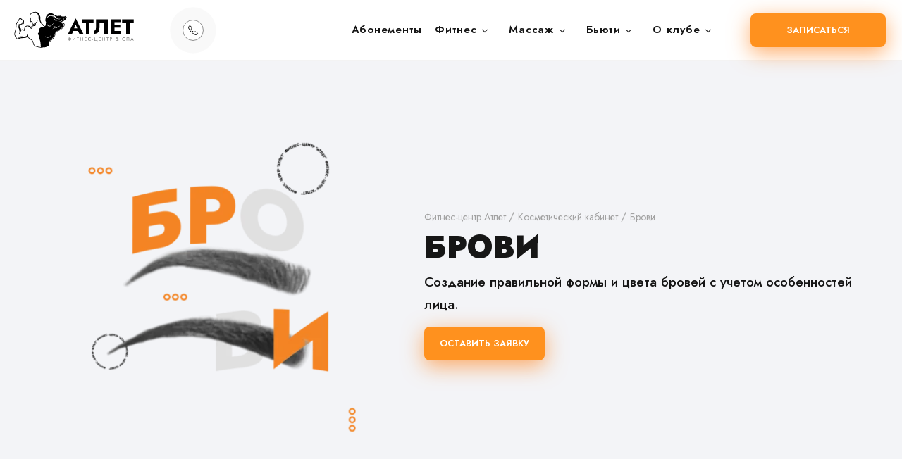

--- FILE ---
content_type: text/html; charset=UTF-8
request_url: https://atlet-gomel.by/kosmeticeskii-kabinet/brovi
body_size: 33442
content:
<!DOCTYPE html>
<html lang="ru">
<meta name="viewport" content="initial-scale=1.0, width=device-width">
<head>
    <input type="hidden" name="_token" value="q48uTZyFT3V7cLHdk5FtRN2m4JV60lxykYCSOQ86">    <meta charset="utf-8">
    <meta name="author" content="">
    <title>Уход за бровями: коррекция, окрашивание, ботокс</title>
    <meta name="description" content="Оформление бровей на Головацкого 136.  Сертифицированные мастера. Цены от 15 рублей.">
    <meta property="og:type" content="website">
    <meta property="og:url" content="https://atlet-gomel.by">
    <meta property="og:title" content="Уход за бровями: коррекция, окрашивание, ботокс">
    <meta property="og:description" content="Оформление бровей на Головацкого 136.  Сертифицированные мастера. Цены от 15 рублей.">
    <meta property="og:updated_time" content="1768639099" />
    <meta property="twitter:card" content="summary_large_image">
    <meta property="twitter:site" content="@atlet-gomel.by">
    <meta property="twitter:creator" content="@atlet-gomel.by">
    <meta property="twitter:title" content="Уход за бровями: коррекция, окрашивание, ботокс">
    <meta property="twitter:description" content="Оформление бровей на Головацкого 136.  Сертифицированные мастера. Цены от 15 рублей.">
                        <meta property="og:image" content='/uploads/admin/images/408fbbc2c213a0d9e7f3bc64495f0036.webp' />
            <meta property="og:image:secure_url" content='/uploads/admin/images/408fbbc2c213a0d9e7f3bc64495f0036.webp' />
            <meta property="twitter:image" content='/uploads/admin/images/408fbbc2c213a0d9e7f3bc64495f0036.webp' />
                <meta property="og:site_name" content="atlet-gomel.by">
    <meta property="og:locale" content="ru_RU">
    <!-- <link rel="icon" type="image/png" href="/favicon.png"> -->
    <link rel="mask-icon" href="/icon.svg" color="blue">
    <link rel="icon" type="image/svg+xml" href="/favicon.svg">
    <link rel="apple-touch-icon" sizes="180x180" href="/apple-touch-icon.png">
    <link rel="icon" type="image/png" sizes="32x32" href="/favicon-32x32.png">
    <link rel="icon" type="image/png" sizes="16x16" href="/favicon-16x16.png">
    <link rel="icon" type="image/svg+xml" href="/favicon.svg">
    <link rel="icon" type="image/svg" href="/favicon.svg">
    <link rel="manifest" href="/site.webmanifest">
    <link rel="mask-icon" href="/safari-pinned-tab.svg" color="#5bbad5">
    <meta name="msapplication-TileColor" content="#da532c">
    <meta name="theme-color" content="#ffffff">
    <style media="screen">
*,::after,::before{box-sizing:border-box}html{font-family:sans-serif;line-height:1.15;-webkit-text-size-adjust:100%;-webkit-tap-highlight-color:transparent}article,aside,figcaption,figure,footer,header,hgroup,main,nav,section{display:block}[tabindex="-1"]:focus{outline:0 !important}hr{box-sizing:content-box;height:0;overflow:visible}h1,h2,h3,h4,h5,h6{margin-top:0;margin-bottom: .5rem}p{margin-top:0;margin-bottom:1rem}abbr[data-original-title],abbr[title]{text-decoration:underline;-webkit-text-decoration:underline dotted;text-decoration:underline dotted;cursor:help;border-bottom:0;-webkit-text-decoration-skip-ink:none;text-decoration-skip-ink:none}address{margin-bottom:1rem;font-style:normal;line-height:inherit}dl,ol,ul{margin-top:0;margin-bottom:1rem}ol ol, ol ul, ul ol, ul ul{margin-bottom:0}dt{font-weight:700}dd{margin-bottom: .5rem;margin-left:0}blockquote{margin:0 0 1rem}b,strong{font-weight:bolder}small{font-size:80%}sub,sup{position:relative;font-size:75%;line-height:0;vertical-align:baseline}sub{bottom:-.25em}sup{top:-.5em}a{color:#007bff;text-decoration:none;background-color:transparent}a:hover{color:#0056b3;text-decoration:underline}a:not([href]):not([tabindex]){text-decoration:none}a:not([href]):not([tabindex]):focus,a:not([href]):not([tabindex]):hover{color:inherit;text-decoration:none}a:not([href]):not([tabindex]):focus{outline:0}img{vertical-align:middle;border-style:none}svg{overflow:hidden;vertical-align:middle}table{border-collapse:collapse}caption{padding-top: .75rem;padding-bottom: .75rem;color:#6c757d;text-align:left;caption-side:bottom}th{text-align:inherit}label{display:inline-block;margin-bottom: .5rem}button{border-radius:0}button:focus{outline:1px dotted;outline:5px auto -webkit-focus-ring-color}button,input,optgroup,select,textarea{margin:0;font-family:inherit;font-size:inherit;line-height:inherit}button,input{overflow:visible}button,select{text-transform:none}select{word-wrap:normal}[type=button],[type=reset],[type=submit],button{-webkit-appearance:button}[type=button]:not(:disabled),[type=reset]:not(:disabled),[type=submit]:not(:disabled),button:not(:disabled){cursor:pointer}[type=button]::-moz-focus-inner,[type=reset]::-moz-focus-inner,[type=submit]::-moz-focus-inner,button::-moz-focus-inner{padding:0;border-style:none}input[type=checkbox],input[type=radio]{box-sizing:border-box;padding:0}input[type=date],input[type=datetime-local],input[type=month],input[type=time]{-webkit-appearance:listbox}textarea{overflow:auto;resize:vertical}[hidden]{display:none !important}.h1,.h2,.h3,.h4,.h5,.h6,h1,h2,h3,h4,h5,h6{margin-bottom: .5rem;font-weight:500;line-height:1.2}.h1,h1{font-size:2.5rem}.h2,h2{font-size:2rem}.h3,h3{font-size:1.75rem}.h4,h4{font-size:1.5rem}.h5,h5{font-size:1.25rem}.h6,h6{font-size:1rem}hr{margin-top:1rem;margin-bottom:1rem;border:0;border-top:1px solid rgba(0,0,0,.1)}.small,small{font-size:80%;font-weight:400}.blockquote{margin-bottom:1rem;font-size:1.25rem}.blockquote-footer{display:block;font-size:80%;color:#6c757d}.blockquote-footer::before{content:"20140A0"}.img-fluid{max-width:100%;height:auto}.img-thumbnail{padding: .25rem;background-color:#fff;border:1px solid #dee2e6;border-radius: .25rem;max-width:100%;height:auto}.container{width:100%;padding-right:15px;padding-left:15px;margin-right:auto;margin-left:auto}@media (min-width:576px){.container{max-width:540px}}@media (min-width:768px){.container{max-width:720px}.order-md-1{order:1 !important}.order-md-2{order:2 !important}}@media (min-width:992px){.container{max-width:960px}}@media (min-width:1200px){.container{max-width:1140px}}.container-fluid{width:100%;padding-right:15px;padding-left:15px;margin-right:auto;margin-left:auto}.row{display:-ms-flexbox;display:flex;-ms-flex-wrap:wrap;flex-wrap:wrap;margin-right:-15px;margin-left:-15px}.no-gutters{margin-right:0;margin-left:0}.no-gutters>.col,.no-gutters>[class*=col-]{padding-right:0;padding-left:0}.col,.col-1,.col-10,.col-11,.col-12,.col-2,.col-3,.col-4,.col-5,.col-6,.col-7,.col-8,.col-9,.col-auto,.col-lg,.col-lg-1,.col-lg-10,.col-lg-11,.col-lg-12,.col-lg-2,.col-lg-3,.col-lg-4,.col-lg-5,.col-lg-6,.col-lg-7,.col-lg-8,.col-lg-9,.col-lg-auto,.col-md,.col-md-1,.col-md-10,.col-md-11,.col-md-12,.col-md-2,.col-md-3,.col-md-4,.col-md-5,.col-md-6,.col-md-7,.col-md-8,.col-md-9,.col-md-auto,.col-sm,.col-sm-1,.col-sm-10,.col-sm-11,.col-sm-12,.col-sm-2,.col-sm-3,.col-sm-4,.col-sm-5,.col-sm-6,.col-sm-7,.col-sm-8,.col-sm-9,.col-sm-auto,.col-xl,.col-xl-1,.col-xl-10,.col-xl-11,.col-xl-12,.col-xl-2,.col-xl-3,.col-xl-4,.col-xl-5,.col-xl-6,.col-xl-7,.col-xl-8,.col-xl-9,.col-xl-auto{position:relative;width:100%;padding-right:15px;padding-left:15px}.col{-ms-flex-preferred-size:0;flex-basis:0;-ms-flex-positive:1;flex-grow:1;max-width:100%}.col-auto{-ms-flex:0 0 auto;flex:0 0 auto;width:auto;max-width:100%}.col-1{-ms-flex:0 0 8.333333%;flex:0 0 8.333333%;max-width:8.333333%}.col-2{-ms-flex:0 0 16.666667%;flex:0 0 16.666667%;max-width:16.666667%}.col-3{-ms-flex:0 0 25%;flex:0 0 25%;max-width:25%}.col-4{-ms-flex:0 0 33.333333%;flex:0 0 33.333333%;max-width:33.333333%}.col-5{-ms-flex:0 0 41.666667%;flex:0 0 41.666667%;max-width:41.666667%}.col-6{-ms-flex:0 0 50%;flex:0 0 50%;max-width:50%}.col-7{-ms-flex:0 0 58.333333%;flex:0 0 58.333333%;max-width:58.333333%}.col-8{-ms-flex:0 0 66.666667%;flex:0 0 66.666667%;max-width:66.666667%}.col-9{-ms-flex:0 0 75%;flex:0 0 75%;max-width:75%}.col-10{-ms-flex:0 0 83.333333%;flex:0 0 83.333333%;max-width:83.333333%}.col-11{-ms-flex:0 0 91.666667%;flex:0 0 91.666667%;max-width:91.666667%}.col-12{-ms-flex:0 0 100%;flex:0 0 100%;max-width:100%}@media (min-width:576px){.col-sm{-ms-flex-preferred-size:0;flex-basis:0;-ms-flex-positive:1;flex-grow:1;max-width:100%}.col-sm-auto{-ms-flex:0 0 auto;flex:0 0 auto;width:auto;max-width:100%}.col-sm-1{-ms-flex:0 0 8.333333%;flex:0 0 8.333333%;max-width:8.333333%}.col-sm-2{-ms-flex:0 0 16.666667%;flex:0 0 16.666667%;max-width:16.666667%}.col-sm-3{-ms-flex:0 0 25%;flex:0 0 25%;max-width:25%}.col-sm-4{-ms-flex:0 0 33.333333%;flex:0 0 33.333333%;max-width:33.333333%}.col-sm-5{-ms-flex:0 0 41.666667%;flex:0 0 41.666667%;max-width:41.666667%}.col-sm-6{-ms-flex:0 0 50%;flex:0 0 50%;max-width:50%}.col-sm-7{-ms-flex:0 0 58.333333%;flex:0 0 58.333333%;max-width:58.333333%}.col-sm-8{-ms-flex:0 0 66.666667%;flex:0 0 66.666667%;max-width:66.666667%}.col-sm-9{-ms-flex:0 0 75%;flex:0 0 75%;max-width:75%}.col-sm-10{-ms-flex:0 0 83.333333%;flex:0 0 83.333333%;max-width:83.333333%}.col-sm-11{-ms-flex:0 0 91.666667%;flex:0 0 91.666667%;max-width:91.666667%}.col-sm-12{-ms-flex:0 0 100%;flex:0 0 100%;max-width:100%}}@media (min-width:768px){.col-md{-ms-flex-preferred-size:0;flex-basis:0;-ms-flex-positive:1;flex-grow:1;max-width:100%}.col-md-auto{-ms-flex:0 0 auto;flex:0 0 auto;width:auto;max-width:100%}.col-md-1{-ms-flex:0 0 8.333333%;flex:0 0 8.333333%;max-width:8.333333%}.col-md-2{-ms-flex:0 0 16.666667%;flex:0 0 16.666667%;max-width:16.666667%}.col-md-3{-ms-flex:0 0 25%;flex:0 0 25%;max-width:25%}.col-md-4{-ms-flex:0 0 33.333333%;flex:0 0 33.333333%;max-width:33.333333%}.col-md-5{-ms-flex:0 0 41.666667%;flex:0 0 41.666667%;max-width:41.666667%}.col-md-6{-ms-flex:0 0 50%;flex:0 0 50%;max-width:50%}.col-md-7{-ms-flex:0 0 58.333333%;flex:0 0 58.333333%;max-width:58.333333%}.col-md-8{-ms-flex:0 0 66.666667%;flex:0 0 66.666667%;max-width:66.666667%}.col-md-9{-ms-flex:0 0 75%;flex:0 0 75%;max-width:75%}.col-md-10{-ms-flex:0 0 83.333333%;flex:0 0 83.333333%;max-width:83.333333%}.col-md-11{-ms-flex:0 0 91.666667%;flex:0 0 91.666667%;max-width:91.666667%}.col-md-12{-ms-flex:0 0 100%;flex:0 0 100%;max-width:100%}}@media (min-width:992px){.col-lg{-ms-flex-preferred-size:0;flex-basis:0;-ms-flex-positive:1;flex-grow:1;max-width:100%}.col-lg-auto{-ms-flex:0 0 auto;flex:0 0 auto;width:auto;max-width:100%}.col-lg-1{-ms-flex:0 0 8.333333%;flex:0 0 8.333333%;max-width:8.333333%}.col-lg-2{-ms-flex:0 0 16.666667%;flex:0 0 16.666667%;max-width:16.666667%}.col-lg-3{-ms-flex:0 0 25%;flex:0 0 25%;max-width:25%}.col-lg-4{-ms-flex:0 0 33.333333%;flex:0 0 33.333333%;max-width:33.333333%}.col-lg-5{-ms-flex:0 0 41.666667%;flex:0 0 41.666667%;max-width:41.666667%}.col-lg-6{-ms-flex:0 0 50%;flex:0 0 50%;max-width:50%}.col-lg-7{-ms-flex:0 0 58.333333%;flex:0 0 58.333333%;max-width:58.333333%}.col-lg-8{-ms-flex:0 0 66.666667%;flex:0 0 66.666667%;max-width:66.666667%}.col-lg-9{-ms-flex:0 0 75%;flex:0 0 75%;max-width:75%}.col-lg-10{-ms-flex:0 0 83.333333%;flex:0 0 83.333333%;max-width:83.333333%}.col-lg-11{-ms-flex:0 0 91.666667%;flex:0 0 91.666667%;max-width:91.666667%}.col-lg-12{-ms-flex:0 0 100%;flex:0 0 100%;max-width:100%}}@media (min-width:1400px){.col-xl{-ms-flex-preferred-size:0;flex-basis:0;-ms-flex-positive:1;flex-grow:1;max-width:100%}.col-xl-auto{-ms-flex:0 0 auto;flex:0 0 auto;width:auto;max-width:100%}.col-xl-1{-ms-flex:0 0 8.333333%;flex:0 0 8.333333%;max-width:8.333333%}.col-xl-2{-ms-flex:0 0 16.666667%;flex:0 0 16.666667%;max-width:16.666667%}.col-xl-3{-ms-flex:0 0 25%;flex:0 0 25%;max-width:25%}.col-xl-4{-ms-flex:0 0 33.333333%;flex:0 0 33.333333%;max-width:33.333333%}.col-xl-5{-ms-flex:0 0 41.666667%;flex:0 0 41.666667%;max-width:41.666667%}.col-xl-6{-ms-flex:0 0 50%;flex:0 0 50%;max-width:50%}.col-xl-7{-ms-flex:0 0 58.333333%;flex:0 0 58.333333%;max-width:58.333333%}.col-xl-8{-ms-flex:0 0 66.666667%;flex:0 0 66.666667%;max-width:66.666667%}.col-xl-9{-ms-flex:0 0 75%;flex:0 0 75%;max-width:75%}.col-xl-10{-ms-flex:0 0 83.333333%;flex:0 0 83.333333%;max-width:83.333333%}.col-xl-11{-ms-flex:0 0 91.666667%;flex:0 0 91.666667%;max-width:91.666667%}.col-xl-12{-ms-flex:0 0 100%;flex:0 0 100%;max-width:100%}}.btn{display:inline-block;font-weight:400;color:#212529;text-align:center;vertical-align:middle;-webkit-user-select:none;-moz-user-select:none;-ms-user-select:none;user-select:none;background-color:transparent;border:1px solid transparent;padding: .375rem .75rem;font-size:1rem;line-height:1.5;border-radius: .25rem;transition:color .15s ease-in-out, background-color .15s ease-in-out, border-color .15s ease-in-out, box-shadow .15s ease-in-out}input[type=button].btn-block,input[type=reset].btn-block,input[type=submit].btn-block{width:100%}.fade{transition:opacity .15s linear}@media (prefers-reduced-motion:reduce){.fade{transition:none}}.fade:not(.show){opacity:1}.collapse:not(.show){display:none}.collapsing{position:relative;height:0;overflow:hidden;transition:height .35s ease}@media (prefers-reduced-motion:reduce){.collapsing{transition:none}}.nav{display:-ms-flexbox;display:flex;-ms-flex-wrap:wrap;flex-wrap:wrap;padding-left:0;margin-bottom:0;list-style:none}.nav-link{display:block;padding: .5rem 1rem}.nav-link:focus,.nav-link:hover{text-decoration:none}.nav-link.disabled{color:#6c757d;pointer-events:none;cursor:default}.nav-tabs{border-bottom:1px solid #dee2e6}.nav-tabs .nav-item{margin-bottom:-1px}.nav-tabs .nav-link{border:1px solid transparent;border-top-left-radius: .25rem;border-top-right-radius: .25rem}.nav-tabs .nav-link:focus, .nav-tabs .nav-link:hover{border-color:#e9ecef #e9ecef #dee2e6}.nav-tabs .nav-link.disabled{color:#6c757d;background-color:transparent;border-color:transparent}.nav-tabs .nav-item.show .nav-link, .nav-tabs .nav-link.active{color:#495057;background-color:#fff;border-color:#dee2e6 #dee2e6 #fff}.nav-tabs .dropdown-menu{margin-top:-1px;border-top-left-radius:0;border-top-right-radius:0}.nav-pills .nav-link{border-radius: .25rem}.nav-pills .nav-link.active, .nav-pills .show>.nav-link{color:#fff;background-color:#007bff}.nav-fill .nav-item{-ms-flex:1 1 auto;flex:1 1 auto;text-align:center}.nav-justified .nav-item{-ms-flex-preferred-size:0;flex-basis:0;-ms-flex-positive:1;flex-grow:1;text-align:center}.tab-content>.tab-pane{display:none}.tab-content>.active{display:block}.navbar{position:relative;display:-ms-flexbox;display:flex;-ms-flex-wrap:wrap;flex-wrap:wrap;-ms-flex-align:center;align-items:center;-ms-flex-pack:justify;justify-content:space-between;padding: .5rem 1rem}.navbar>.container,.navbar>.container-fluid{display:-ms-flexbox;display:flex;-ms-flex-wrap:wrap;flex-wrap:wrap;-ms-flex-align:center;align-items:center;-ms-flex-pack:justify;justify-content:space-between}.navbar-brand{display:inline-block;padding-top: .3125rem;padding-bottom: .3125rem;margin-right:1rem;font-size:1.25rem;line-height:inherit;white-space:nowrap}.navbar-brand:focus,.navbar-brand:hover{text-decoration:none}.navbar-nav{display:-ms-flexbox;display:flex;-ms-flex-direction:column;flex-direction:column;padding-left:0;margin-bottom:0;list-style:none}.navbar-nav .nav-link{padding-right:0;padding-left:0}.navbar-nav .dropdown-menu{position:static;float:none}.navbar-text{display:inline-block;padding-top: .5rem;padding-bottom: .5rem}.navbar-collapse{-ms-flex-preferred-size:100%;flex-basis:100%;-ms-flex-positive:1;flex-grow:1;-ms-flex-align:center;align-items:center}.navbar-toggler{padding: .25rem .75rem;font-size:1.25rem;line-height:1;background-color:transparent;border:1px solid transparent;border-radius: .25rem}.navbar-toggler:focus,.navbar-toggler:hover{text-decoration:none}.navbar-toggler-icon{display:inline-block;width:1.5em;height:1.5em;vertical-align:middle;content:"";background:no-repeat center center;background-size:100% 100%}@media (max-width:575.98px){.navbar-expand-sm>.container,.navbar-expand-sm>.container-fluid{padding-right:0;padding-left:0}}@media (min-width:576px){.navbar-expand-sm{-ms-flex-flow:row nowrap;flex-flow:row nowrap;-ms-flex-pack:start;justify-content:flex-start}.navbar-expand-sm .navbar-nav{-ms-flex-direction:row;flex-direction:row}.navbar-expand-sm .navbar-nav .dropdown-menu{position:absolute}.navbar-expand-sm .navbar-nav .nav-link{padding-right: .5rem;padding-left: .5rem}.navbar-expand-sm>.container,.navbar-expand-sm>.container-fluid{-ms-flex-wrap:nowrap;flex-wrap:nowrap}.navbar-expand-sm .navbar-collapse{display:-ms-flexbox !important;display:flex !important;-ms-flex-preferred-size:auto;flex-basis:auto}.navbar-expand-sm .navbar-toggler{display:none}}@media (max-width:767.98px){.navbar-expand-md>.container,.navbar-expand-md>.container-fluid{padding-right:0;padding-left:0}}@media (min-width:768px){.navbar-expand-md{-ms-flex-flow:row nowrap;flex-flow:row nowrap;-ms-flex-pack:start;justify-content:flex-start}.navbar-expand-md .navbar-nav{-ms-flex-direction:row;flex-direction:row}.navbar-expand-md .navbar-nav .dropdown-menu{position:absolute}.navbar-expand-md .navbar-nav .nav-link{padding-right: .5rem;padding-left: .5rem}.navbar-expand-md>.container,.navbar-expand-md>.container-fluid{-ms-flex-wrap:nowrap;flex-wrap:nowrap}.navbar-expand-md .navbar-collapse{display:-ms-flexbox !important;display:flex !important;-ms-flex-preferred-size:auto;flex-basis:auto}.navbar-expand-md .navbar-toggler{display:none}}@media (max-width:991.98px){.navbar-expand-lg>.container,.navbar-expand-lg>.container-fluid{padding-right:0;padding-left:0}}@media (min-width:992px){.navbar-expand-lg{-ms-flex-flow:row nowrap;flex-flow:row nowrap;-ms-flex-pack:start;justify-content:flex-start}.navbar-expand-lg .navbar-nav{-ms-flex-direction:row;flex-direction:row}.navbar-expand-lg .navbar-nav .dropdown-menu{position:absolute}.navbar-expand-lg .navbar-nav .nav-link{padding-right: .5rem;padding-left: .5rem}.navbar-expand-lg>.container,.navbar-expand-lg>.container-fluid{-ms-flex-wrap:nowrap;flex-wrap:nowrap}.navbar-expand-lg .navbar-collapse{display:-ms-flexbox !important;display:flex !important;-ms-flex-preferred-size:auto;flex-basis:auto}.navbar-expand-lg .navbar-toggler{display:none}}@media (max-width:1199.98px){.navbar-expand-xl>.container,.navbar-expand-xl>.container-fluid{padding-right:0;padding-left:0}}@media (min-width:1200px){.navbar-expand-xl{-ms-flex-flow:row nowrap;flex-flow:row nowrap;-ms-flex-pack:start;justify-content:flex-start}.navbar-expand-xl .navbar-nav{-ms-flex-direction:row;flex-direction:row}.navbar-expand-xl .navbar-nav .dropdown-menu{position:absolute}.navbar-expand-xl .navbar-nav .nav-link{padding-right: .5rem;padding-left: .5rem}.navbar-expand-xl>.container,.navbar-expand-xl>.container-fluid{-ms-flex-wrap:nowrap;flex-wrap:nowrap}.navbar-expand-xl .navbar-collapse{display:-ms-flexbox !important;display:flex !important;-ms-flex-preferred-size:auto;flex-basis:auto}.navbar-expand-xl .navbar-toggler{display:none}}.navbar-expand{-ms-flex-flow:row nowrap;flex-flow:row nowrap;-ms-flex-pack:start;justify-content:flex-start}.navbar-expand>.container,.navbar-expand>.container-fluid{padding-right:0;padding-left:0}.navbar-expand .navbar-nav{-ms-flex-direction:row;flex-direction:row}.navbar-expand .navbar-nav .dropdown-menu{position:absolute}.navbar-expand .navbar-nav .nav-link{padding-right: .5rem;padding-left: .5rem}.navbar-expand>.container,.navbar-expand>.container-fluid{-ms-flex-wrap:nowrap;flex-wrap:nowrap}.navbar-expand .navbar-collapse{display:-ms-flexbox !important;display:flex !important;-ms-flex-preferred-size:auto;flex-basis:auto}.navbar-expand .navbar-toggler{display:none}.navbar-light .navbar-brand{color:rgba(0, 0, 0, .9)}.navbar-light .navbar-brand:focus, .navbar-light .navbar-brand:hover{color:rgba(0, 0, 0, .9)}.navbar-light .navbar-nav .nav-link{color:rgba(0, 0, 0, .5)}.navbar-light .navbar-nav .nav-link:focus, .navbar-light .navbar-nav .nav-link:hover{color:rgba(0, 0, 0, .7)}.navbar-light .navbar-nav .nav-link.disabled{color:rgba(0, 0, 0, .3)}.navbar-light .navbar-nav .active > .nav-link, .navbar-light .navbar-nav .nav-link.active, .navbar-light .navbar-nav .nav-link.show, .navbar-light .navbar-nav .show>.nav-link{color:rgba(0, 0, 0, .9)}.navbar-light .navbar-toggler{color:rgba(0, 0, 0, .5);border-color:rgba(0, 0, 0, .1)}.navbar-light .navbar-toggler-icon{background-image:url("data:image/svg+xml,%3csvg viewBox='0 0 30 30' xmlns='http://www.w3.org/2000/svg'%3e%3cpath stroke='rgba(0, 0, 0, 0.5)' stroke-width='2' stroke-linecap='round' stroke-miterlimit='10' d='M4 7h22M4 15h22M4 23h22'/%3e%3c/svg%3e")}.navbar-light .navbar-text{color:rgba(0, 0, 0, .5)}.navbar-light .navbar-text a{color:rgba(0, 0, 0, .9)}.navbar-light .navbar-text a:focus, .navbar-light .navbar-text a:hover{color:rgba(0, 0, 0, .9)}.navbar-dark .navbar-brand{color:#fff}.navbar-dark .navbar-brand:focus, .navbar-dark .navbar-brand:hover{color:#fff}.navbar-dark .navbar-nav .nav-link{color:rgba(255, 255, 255, .5)}.navbar-dark .navbar-nav .nav-link:focus, .navbar-dark .navbar-nav .nav-link:hover{color:rgba(255, 255, 255, .75)}.navbar-dark .navbar-nav .nav-link.disabled{color:rgba(255, 255, 255, .25)}.navbar-dark .navbar-nav .active > .nav-link, .navbar-dark .navbar-nav .nav-link.active, .navbar-dark .navbar-nav .nav-link.show, .navbar-dark .navbar-nav .show>.nav-link{color:#fff}.navbar-dark .navbar-toggler{color:rgba(255, 255, 255, .5);border-color:rgba(255, 255, 255, .1)}.navbar-dark .navbar-toggler-icon{background-image:url("data:image/svg+xml,%3csvg viewBox='0 0 30 30' xmlns='http://www.w3.org/2000/svg'%3e%3cpath stroke='rgba(255, 255, 255, 0.5)' stroke-width='2' stroke-linecap='round' stroke-miterlimit='10' d='M4 7h22M4 15h22M4 23h22'/%3e%3c/svg%3e")}.navbar-dark .navbar-text{color:rgba(255, 255, 255, .5)}.navbar-dark .navbar-text a{color:#fff}.navbar-dark .navbar-text a:focus, .navbar-dark .navbar-text a:hover{color:#fff}.accordion>.card{overflow:hidden}.accordion > .card:not(:first-of-type) .card-header:first-child{border-radius:0}.accordion>.card:not(:first-of-type):not(:last-of-type){border-bottom:0;border-radius:0}.accordion>.card:first-of-type{border-bottom:0;border-bottom-right-radius:0;border-bottom-left-radius:0}.accordion>.card:last-of-type{border-top-left-radius:0;border-top-right-radius:0}.accordion > .card .card-header{margin-bottom:-1px}.breadcrumb{display:-ms-flexbox;display:flex;-ms-flex-wrap:wrap;flex-wrap:wrap;padding: .75rem 1rem;margin-bottom:1rem;list-style:none;background-color:#e9ecef;border-radius: .25rem}.breadcrumb-item+.breadcrumb-item{padding-left: .5rem}.breadcrumb-item+.breadcrumb-item::before{display:inline-block;padding-right: .5rem;color:#6c757d;content:"/"}.breadcrumb-item+.breadcrumb-item:hover::before{text-decoration:underline}.breadcrumb-item+.breadcrumb-item:hover::before{text-decoration:none}.breadcrumb-item.active{color:#6c757d}.close{float:right;font-size:1.5rem;font-weight:700;line-height:1;color:#000;text-shadow:0 1px 0 #fff;opacity: .5}.close:hover{color:#000;text-decoration:none}.close:not(:disabled):not(.disabled):focus,.close:not(:disabled):not(.disabled):hover{opacity: .75}button.close{padding:0;background-color:transparent;border:0;-webkit-appearance:none;-moz-appearance:none;appearance:none}a.close.disabled{pointer-events:none}.spinner-grow-sm{width:1rem;height:1rem}.align-baseline{vertical-align:baseline !important}.align-top{vertical-align:top !important}.align-middle{vertical-align:middle !important}.align-bottom{vertical-align:bottom !important}.align-text-bottom{vertical-align:text-bottom !important}.align-text-top{vertical-align:text-top !important}.bg-primary{background-color:#007bff !important}a.bg-primary:focus,a.bg-primary:hover,button.bg-primary:focus,button.bg-primary:hover{background-color:#0062cc !important}.bg-secondary{background-color:#6c757d !important}a.bg-secondary:focus,a.bg-secondary:hover,button.bg-secondary:focus,button.bg-secondary:hover{background-color:#545b62 !important}.bg-success{background-color:#28a745 !important}a.bg-success:focus,a.bg-success:hover,button.bg-success:focus,button.bg-success:hover{background-color:#1e7e34 !important}.bg-info{background-color:#17a2b8 !important}a.bg-info:focus,a.bg-info:hover,button.bg-info:focus,button.bg-info:hover{background-color:#117a8b !important}.bg-warning{background-color:#ffc107 !important}a.bg-warning:focus,a.bg-warning:hover,button.bg-warning:focus,button.bg-warning:hover{background-color:#d39e00 !important}.bg-danger{background-color:#dc3545 !important}a.bg-danger:focus,a.bg-danger:hover,button.bg-danger:focus,button.bg-danger:hover{background-color:#bd2130 !important}.bg-light{background-color:#f8f9fa !important}a.bg-light:focus,a.bg-light:hover,button.bg-light:focus,button.bg-light:hover{background-color:#dae0e5 !important}.bg-dark{background-color:#343a40 !important}a.bg-dark:focus,a.bg-dark:hover,button.bg-dark:focus,button.bg-dark:hover{background-color:#1d2124 !important}.bg-white{background-color:#fff !important}.bg-transparent{background-color:transparent !important}.border{border:1px solid #dee2e6 !important}.border-top{border-top:1px solid #dee2e6 !important}.border-right{border-right:1px solid #dee2e6 !important}.border-bottom{border-bottom:1px solid #dee2e6 !important}.border-left{border-left:1px solid #dee2e6 !important}.border-0{border:0 !important}.border-top-0{border-top:0 !important}.border-right-0{border-right:0 !important}.border-bottom-0{border-bottom:0 !important}.border-left-0{border-left:0 !important}.border-primary{border-color:#007bff !important}.border-secondary{border-color:#6c757d !important}.border-success{border-color:#28a745 !important}.border-info{border-color:#17a2b8 !important}.border-warning{border-color:#ffc107 !important}.border-danger{border-color:#dc3545 !important}.border-light{border-color:#f8f9fa !important}.border-dark{border-color:#343a40 !important}.border-white{border-color:#fff !important}.rounded-sm{border-radius: .2rem !important}.rounded{border-radius: .25rem !important}.rounded-top{border-top-left-radius: .25rem !important;border-top-right-radius: .25rem !important}.rounded-right{border-top-right-radius: .25rem !important;border-bottom-right-radius: .25rem !important}.rounded-bottom{border-bottom-right-radius: .25rem !important;border-bottom-left-radius: .25rem !important}.rounded-left{border-top-left-radius: .25rem !important;border-bottom-left-radius: .25rem !important}.rounded-lg{border-radius: .3rem !important}.rounded-circle{border-radius:50% !important}.rounded-pill{border-radius:50rem !important}.rounded-0{border-radius:0 !important}.clearfix::after{display:block;clear:both;content:""}.d-none{display:none !important}.d-inline{display:inline !important}.d-inline-block{display:inline-block !important}.d-block{display:block !important}.d-table{display:table !important}.d-table-row{display:table-row !important}.d-table-cell{display:table-cell !important}.d-flex{display:-ms-flexbox !important;display:flex !important}.d-inline-flex{display:-ms-inline-flexbox !important;display:inline-flex !important}@media (min-width:576px){.d-sm-none{display:none !important}.d-sm-inline{display:inline !important}.d-sm-inline-block{display:inline-block !important}.d-sm-block{display:block !important}.d-sm-table{display:table !important}.d-sm-table-row{display:table-row !important}.d-sm-table-cell{display:table-cell !important}.d-sm-flex{display:-ms-flexbox !important;display:flex !important}.d-sm-inline-flex{display:-ms-inline-flexbox !important;display:inline-flex !important}}@media (min-width:768px){.d-md-none{display:none !important}.d-md-inline{display:inline !important}.d-md-inline-block{display:inline-block !important}.d-md-block{display:block !important}.d-md-table{display:table !important}.d-md-table-row{display:table-row !important}.d-md-table-cell{display:table-cell !important}.d-md-flex{display:-ms-flexbox !important;display:flex !important}.d-md-inline-flex{display:-ms-inline-flexbox !important;display:inline-flex !important}}@media (min-width:992px){.d-lg-none{display:none !important}.d-lg-inline{display:inline !important}.d-lg-inline-block{display:inline-block !important}.d-lg-block{display:block !important}.d-lg-table{display:table !important}.d-lg-table-row{display:table-row !important}.d-lg-table-cell{display:table-cell !important}.d-lg-flex{display:-ms-flexbox !important;display:flex !important}.d-lg-inline-flex{display:-ms-inline-flexbox !important;display:inline-flex !important}}@media (min-width:1200px){.d-xl-none{display:none !important}.d-xl-inline{display:inline !important}.d-xl-inline-block{display:inline-block !important}.d-xl-block{display:block !important}.d-xl-table{display:table !important}.d-xl-table-row{display:table-row !important}.d-xl-table-cell{display:table-cell !important}.d-xl-flex{display:-ms-flexbox !important;display:flex !important}.d-xl-inline-flex{display:-ms-inline-flexbox !important;display:inline-flex !important}}.justify-content-start{-ms-flex-pack:start !important;justify-content:flex-start !important}.justify-content-end{-ms-flex-pack:end !important;justify-content:flex-end !important}.justify-content-center{-ms-flex-pack:center !important;justify-content:center !important}.justify-content-between{-ms-flex-pack:justify !important;justify-content:space-between !important}.justify-content-around{-ms-flex-pack:distribute !important;justify-content:space-around !important}.align-items-start{-ms-flex-align:start !important;align-items:flex-start !important}.align-items-end{-ms-flex-align:end !important;align-items:flex-end !important}.align-items-center{-ms-flex-align:center !important;align-items:center !important}.align-items-baseline{-ms-flex-align:baseline !important;align-items:baseline !important}.align-items-stretch{-ms-flex-align:stretch !important;align-items:stretch !important}.align-content-start{-ms-flex-line-pack:start !important;align-content:flex-start !important}.align-content-end{-ms-flex-line-pack:end !important;align-content:flex-end !important}.align-content-center{-ms-flex-line-pack:center !important;align-content:center !important}.align-content-between{-ms-flex-line-pack:justify !important;align-content:space-between !important}.align-content-around{-ms-flex-line-pack:distribute !important;align-content:space-around !important}.align-content-stretch{-ms-flex-line-pack:stretch !important;align-content:stretch !important}.align-self-auto{-ms-flex-item-align:auto !important;align-self:auto !important}.align-self-start{-ms-flex-item-align:start !important;align-self:flex-start !important}.align-self-end{-ms-flex-item-align:end !important;align-self:flex-end !important}.align-self-center{-ms-flex-item-align:center !important;align-self:center !important}.align-self-baseline{-ms-flex-item-align:baseline !important;align-self:baseline !important}.align-self-stretch{-ms-flex-item-align:stretch !important;align-self:stretch !important}.float-left{float:left !important}.float-right{float:right !important}.float-none{float:none !important}.overflow-auto{overflow:auto !important}.overflow-hidden{overflow:hidden !important}.position-static{position:static !important}.position-relative{position:relative !important}.position-absolute{position:absolute !important}.position-fixed{position:fixed !important}.position-sticky{position:-webkit-sticky !important;position:sticky !important}.fixed-top{position:fixed;top:0;right:0;left:0;z-index:1030}.fixed-bottom{position:fixed;right:0;bottom:0;left:0;z-index:1030}@supports ((position:-webkit-sticky) or (position:sticky)){.sticky-top{position:-webkit-sticky;position:sticky;top:0;z-index:1020}}.w-100{width:100% !important}.w-auto{width:auto !important}.h-25{height:25% !important}.h-50{height:50% !important}.h-75{height:75% !important}.h-100{height:100% !important}.h-auto{height:auto !important}.mw-100{max-width:100% !important}.mh-100{max-height:100% !important}.min-vw-100{min-width:100vw !important}.min-vh-100{min-height:100vh !important}.vw-100{width:100vw !important}.vh-100{height:100vh !important}.m-0{margin:0 !important}.mt-0,.my-0{margin-top:0 !important}.mr-0,.mx-0{margin-right:0 !important}.mb-0,.my-0{margin-bottom:0 !important}.ml-0,.mx-0{margin-left:0 !important}.m-1{margin: .25rem !important}.mt-1,.my-1{margin-top: .25rem !important}.mr-1,.mx-1{margin-right: .25rem !important}.mb-1,.my-1{margin-bottom: .25rem !important}.ml-1,.mx-1{margin-left: .25rem !important}.m-2{margin: .5rem !important}.mt-2,.my-2{margin-top: .5rem !important}.mr-2,.mx-2{margin-right: .5rem !important}.mb-2,.my-2{margin-bottom: .5rem !important}.ml-2,.mx-2{margin-left: .5rem !important}.m-3{margin:1rem !important}.mt-3,.my-3{margin-top:1rem !important}.mr-3,.mx-3{margin-right:1rem !important}.mb-3,.my-3{margin-bottom:1rem !important}.ml-3,.mx-3{margin-left:1rem !important}.m-4{margin:1.5rem !important}.mt-4,.my-4{margin-top:1.5rem !important}.mr-4,.mx-4{margin-right:1.5rem !important}.mb-4,.my-4{margin-bottom:1.5rem !important}.ml-4,.mx-4{margin-left:1.5rem !important}.m-5{margin:3rem !important}.mt-5,.my-5{margin-top:3rem !important}.mr-5,.mx-5{margin-right:3rem !important}.mb-5,.my-5{margin-bottom:3rem !important}.ml-5,.mx-5{margin-left:3rem !important}.p-0{padding:0 !important}.pt-0,.py-0{padding-top:0 !important}.pr-0,.px-0{padding-right:0 !important}.pb-0,.py-0{padding-bottom:0 !important}.pl-0,.px-0{padding-left:0 !important}.p-1{padding: .25rem !important}.pt-1,.py-1{padding-top: .25rem !important}.pr-1,.px-1{padding-right: .25rem !important}.pb-1,.py-1{padding-bottom: .25rem !important}.pl-1,.px-1{padding-left: .25rem !important}.p-2{padding: .5rem !important}.pt-2,.py-2{padding-top: .5rem !important}.pr-2,.px-2{padding-right: .5rem !important}.pb-2,.py-2{padding-bottom: .5rem !important}.pl-2,.px-2{padding-left: .5rem !important}.p-3{padding:1rem !important}.pt-3,.py-3{padding-top:1rem !important}.pr-3,.px-3{padding-right:1rem !important}.pb-3,.py-3{padding-bottom:1rem !important}.pl-3,.px-3{padding-left:1rem !important}.p-4{padding:1.5rem !important}.pt-4,.py-4{padding-top:1.5rem !important}.pr-4,.px-4{padding-right:1.5rem !important}.pb-4,.py-4{padding-bottom:1.5rem !important}.pl-4,.px-4{padding-left:1.5rem !important}.p-5{padding:3rem !important}.pt-5,.py-5{padding-top:3rem !important}.pr-5,.px-5{padding-right:3rem !important}.pb-5,.py-5{padding-bottom:3rem !important}.pl-5,.px-5{padding-left:3rem !important}.m-auto{margin:auto !important}.mt-auto,.my-auto{margin-top:auto !important}.mr-auto,.mx-auto{margin-right:auto !important}.mb-auto,.my-auto{margin-bottom:auto !important}.ml-auto,.mx-auto{margin-left:auto !important}.text-justify{text-align:justify !important}.text-wrap{white-space:normal !important}.text-nowrap{white-space:nowrap !important}.text-truncate{overflow:hidden;text-overflow:ellipsis;white-space:nowrap}.text-left{text-align:left !important}.text-right{text-align:right !important}.text-center{text-align:center !important}.text-lowercase{text-transform:lowercase !important}.text-uppercase{text-transform:uppercase !important}.text-capitalize{text-transform:capitalize !important}.font-italic{font-style:italic !important}.text-white{color:#fff !important}.text-dark{color:#343a40 !important}a.text-dark:focus,a.text-dark:hover{color:#121416 !important}.text-body{color:#212529 !important}.text-muted{color:#6c757d !important}.text-decoration-none{text-decoration:none !important}.text-break{word-break:break-word !important;overflow-wrap:break-word !important}.text-reset{color:inherit !important}.visible{visibility:visible !important}.invisible{visibility:hidden !important}.flex-column{flex-direction:column}
</style>
     
    <!-- <link rel="stylesheet" href="/css/lightgallery-bundle.min.css" crossorigin="anonymous" referrerpolicy="no-referrer" /> -->
    <link rel="preconnect" href="https://fonts.googleapis.com">
    <link rel="preconnect" href="https://fonts.gstatic.com" crossorigin>
    <script src="/js/jquery.min.js"></script>
    <!-- <script src="/js/slick.min.js" async></script> -->
    <!-- <link href="/js/slick.min.js" rel="preload" as="script" onload="var script = document.createElement('script'); script.src = this.href; document.body.appendChild(script);"> -->

    <!-- <link href="https://fonts.googleapis.com/css2?family=Jost:wght@300;400;500;600;700;800;900&display=swap" rel="stylesheet"> -->


    <!-- <link rel="stylesheet" href="https://cdnjs.cloudflare.com/ajax/libs/animate.css/4.1.1/animate.min.css" integrity="sha512-c42qTSw/wPZ3/5LBzD+Bw5f7bSF2oxou6wEb+I/lqeaKV5FDIfMvvRp772y4jcJLKuGUOpbJMdg/BTl50fJYAw==" crossorigin="anonymous" referrerpolicy="no-referrer" /> -->
<!-- <meta name="facebook-domain-verification" content="a0yx8mpl5fbrnqp19ozufzait28t82" />
  -->
  <script type="module" src="https://unpkg.com/ionicons@7.1.0/dist/ionicons/ionicons.esm.js"></script>
<script nomodule src="https://unpkg.com/ionicons@7.1.0/dist/ionicons/ionicons.js"></script>
</head>

<body id="content" class="wrapper">
    <style>
 


.logo__container{
  filter:invert(1);
}
.for-logo {
  position: relative
}

.for-logo img {
  height: 60px;
  margin-right: 5px
}

header .sections-menu__column {
  max-height: 470px;
  z-index: 3432423423;
  left: 0;
  width: 100%;
  top: 74px
}

header .sections-menu__list {
  padding-left: 0
}

.sections-menu__item {
  border-right: 1px #dedede solid;
  list-style: none;
  padding-top: 10px;
  padding-bottom: 10px
}

.sections-menu__item:last-child {
  border-right: none
}

.sections-menu__item>a {
  padding: 10px 15px 15px;
  font-size: 14px
}

.sections-menu__sub-items ul li:last-child a {
  border-bottom: none
}

.sections-menu__sub-items ul {
  padding-left: 0
}

.sections-menu__sub-items ul li {
  list-style: none
}

header {
  transition: .3s;
    z-index: 100;
    width: 100%;
    background: #ffffffeb;
    color: #161616;
    border-bottom: 1px #f3f3f3 solid;
    position: sticky;
    top: 0;
    backdrop-filter: blur(4px);
}
 



.nav-list {
    padding: 0;
    margin: 0;
    display: -webkit-flex;
    display: -moz-flex;
    display: -ms-flex;
    display: -o-flex;
    display: flex;
    justify-content: space-between;
}
.nav-list li.upper-one {
    display: inline-block;
    text-decoration: none;
    padding: 0px 4px;
    margin-bottom: 0px;
}

.menu-nav .menu {
    float: left;
    margin-left: 15px;
    margin-right: 45px;
}

.nav-list li a.selected {
    border-bottom: 2px solid;
}
 
.nav-list li a {
  transition: .3s;
    font-size: 16px;
    color: #fff;
}.nav-list li a:hover {
  color: #ff9030;
  transition: .3s;
}

.tel-block{
  font-size: 11px;
 
}

 
header .wrap-social-info{
  filter:invert(1);
}

 
.tel-block a:hover{
 
    color: #fb8124;
}


.logo__container img{
  vertical-align: baseline;
}

.tel-block-info {
  font-size: 11px;
    text-align: left;
    color: #fb8124;
    margin-bottom: 0;
    margin-top: 2px;
}
.nav-list>li>a {
    font-weight: 600;
}
 

/* .bot-header {
  box-shadow: 0 0 15px 0 #21252912
} */

.header-button {
  height: 40px;
  line-height: 37px;
  border-radius: 20px;
  text-align: center;
  background: #ffe402;
  font-weight: 700;
  font-size: 15px;
  color: #201f1e !important;
  padding: 0 20px;
  border: 1px solid #ffe402;
  transition: .3s
}

.menu-item .nav-link,
.nav-linkas {
  font-weight: 500;
  color: #212529 !important;
  text-transform: none
}

.header-button:hover {
  transition: .3s;
  background-color: #fff;
  border: 1px solid #fff
}

.navbar {
  padding: 0;
  position: initial
}

.menu-item .nav-link {
  font-size: 15px;
  padding: 28px 11px !important
}

.nav-linkas {
  font-size: 16px;
  padding: 28px 15px !important;
  display: block
}

.right-nav-ul,
.right-nav-ul li {
  display: inline-block;
  list-style: none
}

.menu-item .active a {
  color: #efb500
}

.menu-item .nav-link::after {
  font-family: simple-line-icons !important;
  speak: none;
  font-style: normal;
  font-weight: 400;
  font-variant: normal;
  text-transform: none;
  line-height: 1;
  -webkit-font-smoothing: antialiased;
  -moz-osx-font-smoothing: grayscale;
  font-size: 90%;
  margin-left: 2px;
  content: "\e602";
  position: relative
}

.meni li a {
  font-weight: 400
}

.right-nav-ul {
  margin: 0 10px 0 0;
  padding: 0
}

.right-nav-ul li {
  padding: 0 15px;
  margin: 0;
  position: relative;
  cursor: pointer
}

.right-nav-ul li a {
  font-size: 15px;
  font-weight: 500;
  color: #fff;
  line-height: 70px;
  border-bottom: 2px #201f1e solid;
  display: block
}

.right-nav-ul li:hover a {
  border-bottom: 2px #ffe500 solid;
  color: #ffe500
}

.right-nav-ul li ul.dropdown {
  position: absolute;
  left: 0;
  top: 100%;
  background-color: #fff;
  -webkit-box-shadow: 0 0 2px 0 rgba(0, 0, 0, .2);
  box-shadow: 0 0 2px 0 rgba(0, 0, 0, .2);
  border-radius: 0 0 5px 5px;
  z-index: -999;
  opacity: 0;
  visibility: hidden;
  -webkit-transition: all .5s ease 0;
  transition: all .5s ease 0;
  -webkit-transform: perspective(600px) rotateX(-90deg);
  transform: perspective(600px) rotateX(-90deg);
  -webkit-transform-origin: center top 0;
  transform-origin: center top 0;
  padding: 1rem
}

.right-nav-ul li:hover ul.dropdown {
  -webkit-transform: perspective(600px) rotateX(0);
  transform: perspective(600px) rotateX(0);
  opacity: 1;
  visibility: visible;
  margin-top: 0;
  z-index: 999;
  max-height: 300px;
  overflow-y: auto;
  width: 300px
}

.right-nav-ul li ul.dropdown li a {
  display: block;
  line-height: 40px;
  color: #191919;
  font-weight: 400;
  position: relative;
  opacity: 1
}

.right-nav-ul li ul.dropdown li {
  padding: 0;
  list-style: none;
  margin: 0;
  display: block;
  position: relative;
  border-bottom: 1px #dedede solid
}

.right-nav-ul li ul.dropdown li:hover {
  border-bottom: 1px # solid
}

.right-nav-ul li ul.dropdown li:last-child {
  border-bottom: none
}

.menu-article {
  font-size: 23px;
  font-weight: 600;
  margin-bottom: 20px;
  border-bottom: 1px #dedede solid;
  padding-bottom: 10px
}

.sections-menu__link-title {
  font-weight: 500;
  font-size: 15px
}

.dropdown-content a:hover {
  background-color: #fff0;
  color: red
}

.dropdown:hover .dropdown-content {
  display: block;
  
}

.dropdown:hover .dropbtn {
  background-color: #3e8e41
}

.dropdown-item i {
  font-size: 16px;
  vertical-align: text-bottom
}

#sidebarCollapse i {
  font-size: 28px;
  line-height: 33px;
  color: #212529
}


.dropdown {
  position: relative;
  display: inline-block;
 margin-bottom: 0px;
  padding: 3px 10px;
}

.dropdown-content {
  display: none;
  position: absolute;
    background-color: #fffffff2;
    min-width: 250px;
    box-shadow: 0px 8px 16px 0px rgb(0 0 0 / 17%);
    z-index: 1;
    top: 40px;
    border-radius: 10px;
    padding: 10px;
    backdrop-filter: blur(6px);
    border: 1px #28282800 solid;
}
 

.dropdown-content-child {
  display: none;
  position: absolute;
  background-color: #fff;
  color: #fff;
  min-width: 250px;
  box-shadow: 0px 8px 16px 0px rgb(0 0 0 / 17%);
  z-index: 1;
  transition: .3s;
  top: -35px;
  left: 100%;
  border-radius: 5px;
  padding: 10px;
  backdrop-filter: blur(7px);
  border: 1px #28282800 solid;
}

.dropdown-content a {
 
  padding: 5px 5px;
    text-decoration: none;
    display: block;
    transition: .5s;
    line-height: 25px !important;
    font-weight: 500;
    border-bottom: 1px #dedede dashed;
}
.dropdown-content a:last-child{
 
    border-bottom: none
}

.dropdown-content a:hover {color:#f3941d;}

.dropdown-content .dropdown-content-item:hover  div.dropdown-content-child {
  display: block;
}

.dropdown:hover .dropdown-content {display: block; transition: .5s; z-index: 15;}

.dropdown:hover .dropbtn {background-color: #3e8e41;}


.menu__link {
  display: inline-block;
  color: #0e1111;
  font-weight: 500;
  line-height: inherit;
  font-size: 24px;
  -webkit-transition: .3s all linear;
  transition: .3s all linear;
  position: relative;
  padding-right: 32px;
  text-transform: uppercase;
  margin-bottom: 10px
}

.menu__link_upper::after {
  display: block;
  content: '';
  width: 14px;
  height: 14px;
  border: 2px solid #0e1111;
  border-top: none;
  border-left: none;
  -webkit-transform: rotate(-45deg) translateY(-75%);
  -ms-transform: rotate(-45deg) translateY(-75%);
  transform: rotate(-45deg) translateY(-75%);
  position: absolute;
  right: -30px;
  top: 50%;
  -webkit-transition: .3s all linear;
  transition: .3s all linear
}

#sidebar {
  height: 100% !important;
  width: 300px;
  position: fixed;
  z-index: 5555;
  background: #fff;
  right: -1000px;
  -webkit-transition: .5s;
  transition: .5s;
  display: -webkit-box;
  display: -ms-flexbox;
  display: flex;
  -webkit-box-orient: vertical;
  -webkit-box-direction: normal;
  -ms-flex-direction: column;
  flex-direction: column
}

#sidebar.active {
  right: 0
}

.overlay {
  display: none;
  position: fixed;
  width: 100vw;
  height: 100vh;
  background: rgba(0, 0, 0, .7);
  z-index: 998;
  opacity: 0;
  transition: all .5s ease-in-out
}

.overlay.active {
  display: block;
  opacity: 1
}

#sidebar .sidebar-header {
  padding: 20px
}

#sidebar ul.components {
  padding: 20px 0;
  border-bottom: 1px solid #47748b
}

#sidebar ul p {
  color: #fff;
  padding: 10px
}

#sidebar ul li a {
  display: block;
  line-height: 24px;
  border-bottom: 1px #dedede solid;
  font-size: 16px;
  font-weight: 500
}

.stack-menu__link {
  padding: 14px 20px 10px 40px
}

#sidebar ul li a:hover {
  color: #7386D5;
  background: #fff
}

#dismiss {
  text-align: right;
  float: left;
  position: absolute;
  left: -30px;
  top: 10px;
  color: #fff;
  font-size: 20px
}

.stack-menu {
  box-shadow: none !important
}

.bg-abstract {
  position: relative
}

@media (max-width:1200px) {
  .moblime {
    display: none
  }
}
@media (max-width:991px) {
    .nav-list li a {
        font-size: 12px;
    }
}

@media (max-width:500px) {
  .right-nav .header__phone {
    display: none
  }

  .right-nav-ul li a {
    line-height: inherit
  }

  .bg-abstract::before {
    opacity: 1
  }

  .header-button {
    font-size: 12px;
    border: 1px solid #FFE403
  }

  #sidebar {
    width: 80%
  }

  .menu__link {
    display: inline-block;
    color: #0e1111;
    font-weight: 500;
    line-height: normal;
    font-size: 18px;
    -webkit-transition: .3s all linear;
    transition: .3s all linear;
    position: relative;
    padding-right: 7px
  }

  .menu__link_upper::after {
    display: block;
    content: '';
    width: 10px;
    height: 10px
  }

  .header__phone {
    display: inline-block;
    VERTICAL-ALIGN: text-bottom;
    font-size: 15px;
    margin-right: 0 !important
  }

  .for-logo {
    position: relative;
    height: 40px
  }

  .menu-contain,
  .navbar,
  .top-header {
    display: none
  }
 

  .logo__container a {
    vertical-align: middle;
    color: #191919;
    font-size: 15px;
    margin-right: 0
  }
}

.modal {
  position: fixed;
    left: 0;
    top: 0;
    width: 100%;
    height: 100%;
    background-color: rgb(187 187 187 / 58%);
    z-index: 100;
    backdrop-filter: blur(6px);
}

.show-modal {
  opacity: 1;
  visibility: visible;
  transition: .25s
}

.callback-close-button {
  width: 1.5rem;
  line-height: 1.5rem;
  text-align: center;
  cursor: pointer;
  font-size: 40px;
  z-index: 55;
  height: 2rem;
  position: absolute;
  right: 30px;
  color: #161616;
}

.show-callback-modal {
  opacity: 1;
  visibility: visible;
  transform: scale(1);
  transition: visibility 0s linear 0s, opacity .25s 0s, transform .25s
}

.wrap-input100 {
  width: 100%;
  position: relative;
  border-bottom: 2px solid #d9d9d9;
  padding-bottom: 0;
  margin-bottom: 15px
}

.label-input100 {
  font-size: 13px;
  color: #999;
  line-height: 1.5
}

.input100 {
  display: block;
  width: 100%;
  background: 0 0;
  border: none;
  font-size: 15px;
  color: #555;
  line-height: 1.2
}

button:focus,
input:focus,
select:focus,
textarea:focus {
  outline: 0;
  border: none
}

.focus-input100 {
  position: absolute;
  display: block;
  width: 100%;
  height: 100%;
  top: 0;
  left: 0;
  pointer-events: none
}

.focus-input100::before {
  content: "";
  display: block;
  position: absolute;
  bottom: -2px;
  left: 0;
  width: 0;
  height: 2px;
  -webkit-transition: all .4s;
  -o-transition: all .4s;
  -moz-transition: all .4s;
  transition: all .4s;
  background: #ffe402
}

.contact100-form-btn {
  background: #ffe402;
  color: #000;
  border: 2px solid #ffe402;
  font-size: 16px;
  border-radius: 30px;
  padding: 10px 20px;
  display: block;
  text-align: center;
  margin: 0 auto
}

.icon-arrow-right.icons {
  color: #000;
  font-size: 11px;
  vertical-align: top
}

.totop .icon-arrow-right.icons {
  color: #000;
  font-size: 40px;
  vertical-align: top
}

@keyframes  beatbtn {
  0% {
    background-color: rgba(255, 75, 90, 1);
    transform-origin: center;
    -webkit-transform: scale(1);
    -moz-transform: scale(1);
    -ms-transform: scale(1);
    -o-transform: scale(1);
    transform: scale(1)
  }

  50% {
    background-color: rgba(255, 75, 90, .8);
    transform-origin: center;
    -webkit-transform: scale(1.1);
    -moz-transform: scale(1.1);
    -ms-transform: scale(1.1);
    -o-transform: scale(1.1);
    transform: scale(1.1)
  }
}

.contact100-form-title {
  width: 100%;
  text-align: center;
  display: block;
  font-size: 25px
}

.chosen-select {
  height: 30px;
  display: block;
  width: 100%;
  border-bottom: 1px #c5c5c5 solid;
  border-top: none;
  border-right: none;
  border-left: none;
  font-size: 16px
}

.iti {
  display: block
}

input.input100 {
  height: 30px
}

textarea.input100 {
  min-height: 80px;
  padding-top: 9px;
  padding-bottom: 13px
}

.has-val.input100+.focus-input100::before,
.input100:focus+.focus-input100::before {
  width: 100%
}

.bcrm {
  background-size: cover;
  background-attachment: fixed;
  position: relative;
  overflow: hidden
}

.bcrm-service .bc_way {
  text-align: left
}



.main__section6 .bc_way {
  text-align: left
}

.head-phn-addr {
  text-align: right;
  display: flex;
    justify-content: space-around;
}


.blockadress{
  border-right: 1px #dedede solid;
    
}
.adgs{
  font-weight: 500;
    font-size: 11px;
    text-transform: uppercase;
    margin-bottom: 3px;
    color: #fd902e;
   
}
 
.tel-block.tel {
    text-align: left;
    margin-bottom: 5px !important;
    font-weight: 600;
    color: #979797;
    font-weight: 400;
}

.ym_ga_phone{
  color: #161616;
    font-size: 13px;
    font-weight: 600;
 
}

.menu-nav{
 
 
}

 
.dropdown {
    position: relative;
    display: inline-block;
    padding: 0px 14px;
    margin-bottom: 0px;
    transition: .5s;
}.dropdown a ion-icon{
  vertical-align: middle;    font-size: 12px;
}


.dropdown-content-item{
  border-bottom: 1px #2929292e solid;
}
.dropdown-content-item:last-child{
  border-bottom: none;
}
.nav-list li a {
  font-size: 15px;
  line-height: 3;

  color: #161616;
  letter-spacing: .05em;
}
 

.nav-list li{
  line-height: 2;
 
}
.nav-list li:last-child{
  line-height: 2;
  border-right: none;
}

@media(max-width:992px) {
  .tel-block, .tel-block a {
    font-size: 14px;
  }
}
.navigat{
  display: flex;
}



.logotype{
  width: 175px;
}

.nav-list li a.active{
  color: #ff911e;
}

@media(max-width:1024px) {
.headerformobile.pb-4, .headerformobile.py-4{
  padding-top: 0.5rem !important;
}
.headerformobile.pb-4{
  padding-bottom: 1rem !important;
}

 
 header .button-kach {
  font-size: 9px !important;
    padding: 13px 10px;
    display: inline-block !important;
} header .container {
padding-left:10px !important;
padding-right:10px !important;
}

  .head-phn-addr{
    display:none;
  }

  .head-phn-addr {
    text-align: left;
  }





}

.menu-toggle-on{
  display: none;
}

@media (max-width: 1255px)
{
  .container.xl {
    max-width: 1200px !important;
} 


.menu-toggle-on{
  display: block;
}
  
.menu-toggle-on ion-icon {
  font-size: 20px;
    color: #000;
}
.navigat{
  display: none;
}

}

.upper-one.active {
    border-bottom: 1px solid #ef8025;
}

.dropdown a i {
  font-weight: bold;
  font-size: 7px;
  padding-left: 2px;
  color: #161616;
}
.menu-toggle-on i {
  font-size: 23px;
  color: #161616;
}
.phoneblock{
    display: flex;
    justify-content: end;
  }
  .telmobblock{
  display:none;
  position: absolute;
    background: #ffffff;
    padding: 10px 15px;
    top: 45px;
    left: 75%;
    border-radius: 5px;
    box-shadow: 8px 9px 30px 0px #bfbfbf;
    backdrop-filter: blur(14px);
    min-width:185px;
}
@media(max-width:700px) {

    .phoneblock{
    justify-content: center;
  }
  .telmobblock{
    left: -50%;
}

  .bcrm-service .bc_way {
    text-align: center;
    line-height: 1.4
  }

  .blockadress{
    display: none !important;
  }
  .form-content .btn--arrow {
 
    width: 100% !important;
 
}
.logotype {
    height: 45px;
    width: 100%;
}


  .tel-block, .tel-block a {
    font-size: 11px;
}.adgs {
  font-weight: 700;
  font-size: 11px;
  margin-bottom: 5px;
  text-transform: uppercase;
}
.menu-toggle-on {
  width: 30px;
  height: 30px;

  background-repeat: round;
  display: inline-block;
  cursor: pointer;
  z-index: 1;
  border: none;
  background-color: #73737300;

}
.bktel{
  margin-bottom: 5px;
    border-bottom: 1px #dedede solid;
    padding-bottom: 6px;
}.bktel:last-child{
  margin-bottom:0px;
  border-bottom: none;
    padding-bottom: 0px;
}

}




.circles {
  position: relative !important;
  
  width: 30px;
    height: 30px;
  border-radius: 50%;
  box-shadow: 0px 0px 1px 1px #0000001a;
}

.pulse {
  animation: pulse-animation 2s infinite;
}

@keyframes  pulse-animation {
  0% {
    box-shadow: 0 0 0 0px rgba(0, 0, 0, 0.2);
  }
  100% {
    box-shadow: 0 0 0 20px rgba(0, 0, 0, 0);
  }
}

</style>
<header class=" bot-header ">
    <div class="container xl">
       
        <div class="menu-nav py-3 ">
            <div class="  d-flex justify-content-between align-items-center">
                <div class="col-5 col-md-2 px-1">
                    <a href="/"> <img width="175" height="53" src="/img/logotempur.svg" class="logotype" alt="Тренажерный зал"></a>
                </div>
                
                <div class="phoneblock col-2 px-1">
                    <div class="buttonblock pulse circles" style="
       border-radius: 40px;
     color: #282828;
    box-shadow: 1px 6px 12px 0px #83838373;
    border: 1px #00000070 solid;
    display: flex;
    align-items: center;
    cursor: pointer;
">
<img src="/img/call-outline.svg" width="30" height="16" alt="Обратная связь">
                        <!-- <ion-icon name="call-outline" role="img" class="md hydrated" aria-label="call outline">
                        </ion-icon> -->
                    </div>
                    <div class="telmobblock">
                        <div class="bktel">
                            <div class="tel-block tel mb-2">г.Гомель, ул. Гагарина, 57</div>
                            <a style="      font-weight: 500;  " class="ym_ga_phone" href="tel:375291771383"> +375 (29)
                                177-13-83</a>
                        </div>
                        <div class="bktel">
                            <div class="tel-block tel mb-2" style="
text-align: center !important;
">г.Гомель, ул. Головацкого, 136</div>
                            <a style="      font-weight: 500;  " class="ym_ga_phone" href="tel:375447779155"> +375 (44)
                                777-91-55
                            </a>
                        </div>
                        <div class="bktel">
                            <div class="tel-block tel mb-2" style="
text-align: center !important;
">г.Гомель, ул. Царикова, 20/3-2</div>
                            <a style="      font-weight: 500;  " class="ym_ga_phone" href="tel:+375293139841"> +375 (29) 313-98-41
                            </a>
                        </div>
                    </div>
                </div>
                <ul class="nav-list  navigat  align-items-center justify-content-center">
                    <li class="upper-one simple red">
                        <a href="https://atlet-gomel.by/price">
                            Абонементы
                        </a>
                    </li>
                    <li class="dropdown red">
                        <a href="/fitness">
                            Фитнес
                             <ion-icon name="chevron-down-outline"></ion-icon>
                        </a>
                        <div class="dropdown-content">
                            <a href="/fitness/trenajernii-zal">Тренажерный зал</a>
                            <a href="/fitness/individ-trainer">Индивидуальные тренировки</a>
                            <a href="/fitness/gruppovoi-fitnes">Групповой фитнес</a>
                        </div>
                    </li>
                    <li class="dropdown red">
                        <a href="/massazhnyj-kabinet">
                            Массаж
                            
                            <ion-icon name="chevron-down-outline"></ion-icon>
                        </a>
                        <div class="dropdown-content">
                            
                            
                            <a href="/massazhnyj-kabinet/rucnoi">Ручной</a>
                        </div>
                    </li>
                    <li class="dropdown red">
                        <a href="/kosmeticeskii-kabinet">
                            Бьюти
                            
                            <ion-icon name="chevron-down-outline"></ion-icon>
                        </a>
                        <div class="dropdown-content">
                            
                            <a href="/kosmeticeskii-kabinet/cistka-lica">Чистка лица</a>
                            
                            <a href="/kosmeticeskii-kabinet/piling">Пилинг</a>
                            <a href="/kosmeticeskii-kabinet/kosmeticeskii-uxod-za-kozei">Косметический уход за кожей</a>
                            <a href="/kosmeticeskii-kabinet/konsultaciya">Консультация</a>
                            <a href="/kosmeticeskii-kabinet/brovi">Брови</a>
                            <a href="/kosmeticeskii-kabinet/resnicy">Ресницы</a>
                            <a href="/kosmeticeskii-kabinet/massaz-lica">Массаж лица</a>
                            
                         </div>
                    </li>
                    <li class="dropdown red">
                        <a href="https://atlet-gomel.by/about">
                            О клубе
                            
                            <ion-icon name="chevron-down-outline"></ion-icon>
                        </a>
                        <div class="dropdown-content">
                            <a href="https://atlet-gomel.by/command">Команда</a>
                            <a href="https://atlet-gomel.by/gallery">Галерея</a>
                            <a href="https://atlet-gomel.by/vacancy">Вакансии</a>
                            <a href="https://atlet-gomel.by/rules">
                                Правила
                            </a>
                            <a href="https://atlet-gomel.by/blog">
                                Блог
                            </a>
                            <a href="https://atlet-gomel.by/discount">
                                Акции
                            </a>
                       
                            <a href="https://atlet-gomel.by/contact">
                                Контакты
                            </a>
                        </div>
                    </li>
                </ul>
                
                <div class="col-4 col-md-2 px-2">
                    <div class="button-kach ms_booking "
                        data-url="https://n752484.yclients.com/group:682059/city:all#1">Записаться</div>
                </div>
                <div class="col-1 px-1 d-md-none">
                    <div class="menu-toggle-on">
                    <img src="/img/menu-outline.svg" width="30" height="30" alt="Меню">

                    </div>
                </div>
            </div>
        </div>
    </div>
    <style media="screen">
  .block-header__phones a,
  .menu-top__container a {
    text-decoration: none;
    display: inline-block;
    cursor: pointer
  }

  #site-nav {
    z-index: 6;
    position: fixed;
    background-color: #fff;
    width: 22%;
    height: 100%;
    display: none;
    top: 0;
    bottom: 0;
    right: 0;
    overflow-y: auto;
    transition: .3s;
    transform: translateX(0px);    
    position: absolute;
    width: 100%;
    height: 100vh;
  }

  .block-header {
    padding: 8px 15px;
    background: #fff;
    position: sticky;
    top: 0;
    z-index: 4;
    border-bottom: 1px #dedede solid
  }

  .block-header__phones a {
    font-size: 14px;
    transition: all .25s ease;
    color: inherit;
    line-height: 18px
  }

  .block-header__phones a:hover {
    color: #8ec2fe
  }



.icon-star{
  font-size: 21px;
  color: #191919;
}

  #menu-top nav {
    z-index: 500;
    background-color: #fff;
    height: 64px;
    padding: 0;
    box-shadow: 0 4px 30px rgba(0, 0, 0, .1);
    overflow: hidden;
    border-bottom: 1px #dedede solid
  }

  .menu-toggle-off {
    font-size: 30px;
    cursor: pointer;
    color: #1a1919;
  }

  .menu-top__container a {
    position: relative;
    padding: 0 34px;
    font-weight: 600;
    font-size: 20px;
    line-height: 64px;
    white-space: nowrap;
    color: #221638;
    border-right: 1px #dedede solid;
    transition: .3s
  }

  .menu-top__container a:hover {
    transition: .3s;
    background: #221638;
    color: #fff
  }

  .h-send,
  .menu-caption {
    font-weight: 400;
    color: #1a1919
  }

  .h-send {
    font-size: 16px;
    display: inline-flex;
    align-items: center;
    height: 40px;
    line-height: 1;
    padding: 0 26px;
    text-transform: none;
    background-color: #e91e63;
    box-shadow: 0 3px 3px rgb(171 20 71 / 76%);
    border: none;
    border-radius: 5px;
    cursor: pointer;
    transition: .3s
  }

  .h-send:hover {
    background-color: #8ec2fe;
    box-shadow: 0 3px 3px rgb(142 194 254 / 39%);
    transition: .3s
  }

  .menu-top__container a:last-child {
    border-right: none
  }

  .menu-top__container {
    display: -webkit-box;
    display: -ms-flexbox;
    display: flex;
    -webkit-box-align: center;
    -ms-flex-align: center;
    align-items: center;
    -ms-flex-wrap: nowrap;
    flex-wrap: nowrap;
    justify-content: center
  }

  .menu-caption {
    font-size: 18px;
    margin-bottom: 10px;
    border-bottom: 1px #1a1919 dotted;
  }

  .map-contacts-caption {
    font-size: 20px;
    font-weight: 600;
    padding-bottom: 5px;
  }

  .map-contacts-row {
    padding: 2px 0px;
  }

  .menu-list li,
  .menuli li {
    list-style: none;
    margin-bottom: 18px
  }

  .menu-caption:hover {
    color: #734400;
  }

  a.menu__btn-question {
    display: -webkit-box;
    display: -ms-flexbox;
    display: flex;
    -webkit-box-align: center;
    -ms-flex-align: center;
    align-items: center;
    -webkit-box-pack: center;
    -ms-flex-pack: center;
    justify-content: center;
    -webkit-box-orient: vertical;
    -webkit-box-direction: normal;
    -ms-flex-direction: column;
    flex-direction: column;
    height: 50vh;
    font-weight: 700;
    font-size: 28px;
    color: #201f1e;
    position: relative
  }

  .menu-caption a {
    font-weight: 500;
    text-decoration: none;
    color: inherit
  }

  .menu-list>li>a,
  .menu-list>li>a:hover {
    text-decoration: none;
    font-size: 16px;
    font-weight: 400
  }

  .menu-caption a:hover {
    color: #734400;
  }

  .menu-caption a:visited {
    outline: 0;
    color: inherit
  }

  .menu-list {
    overflow: hidden;
    margin-top: 0;
    padding: 0
  }

  .menu-list>li>a {
    color: #1a1919;
  }

  .menu-list>li>a:hover {
    color: #1a1919;
  }

  .menu-collapse-toggle {
    float: right;
    display: none
  }

  .menu-collapse-toggle::before {
    content: "+"
  }

  .menu-collapse-toggle.collapsed::before {
    content: "-"
  }

  .menu-rs-top {
    width: 100%;
    height: 50vh;
    background-color: #ffe402;
    cursor: pointer
  }

  .menu-rs-top:hover {
    height: 60vh
  }

  .menu-rs-top:hover~.menu-rs-bottom {
    height: 40vh
  }

  .menu-rs-bottom:hover {
    height: 60vh;
    margin-top: -10vh
  }

  .menu-phone {
    font-size: 20px;
    margin-right: 20px
  }

  .menuli li a {
    color: #fff
  }

  .menu__contacts-city {
    padding-bottom: 10px
  }

  .menu__contacts-adress,
  .menu__contacts-phone {
    line-height: 28px;
    color: #acacac
  }

  .menu-phone a {
    font-weight: 600;
    color: #fff
  }

  .menu-rs-bottom {
    width: 100%;
    height: 50vh;
    background-color: #2f2e2c;
    cursor: pointer;
    display: flex;
    text-align: center;
    flex-direction: column;
    justify-content: center;
    align-items: center
  }

  @media  screen and (max-width:767px) {
    .menu-list {
      height: 0
    }

    .for-logo img {
      height: auto
    }

    .menu-collapse-toggle {
      display: block
    }

    .menu-caption {
      font-weight: 600;
    color: #1a1919;
    font-size: 18px;
    text-transform: uppercase;
    margin-bottom: 5px;
    border-bottom: 1px
 #dedede1f solid;
    text-align: center;
    }

    .menuli {
      padding-top: 20px
    }
  }

  @media  screen and (min-width:768px) {
    .menu-list {
      height: auto !important
    }
  }

  .meni-mob {
    display: block
  }

  @media(max-width:1200px) {
    .meni {
      display: none
    }
  }


  .stack-menu {
  background-color: #fff;
  -webkit-border-radius: 5px;
          border-radius: 5px;
  -webkit-box-shadow: 0 6px 32px 0 rgba(0,0,0,0.1);
          box-shadow: 0 6px 32px 0 rgba(0,0,0,0.1);
  overflow: hidden;
}
.stack-menu--active {
  display: block;
}
.stack-menu__list {
  margin: 0;
  padding: 0;
  list-style-type: none;
  display: none;
}
.stack-menu__list--active {
  display: block;
}
.stack-menu__item--hidden {
  display: none;
}
.stack-menu__link {
  padding-top: 5px;
    padding-left: 10px;
    padding-right: 10px;
    padding-bottom: 5px;
  display: block;
  font-weight: 600;
    font-size: 18px;
  text-decoration: none;
  position: relative;
  color: #000;
  -webkit-transition: color 0.25s ease-in-out, background-color 0.25s ease-in-out, background-image 0.25s ease-in-out;
  -moz-transition: color 0.25s ease-in-out, background-color 0.25s ease-in-out, background-image 0.25s ease-in-out;
  transition: color 0.25s ease-in-out, background-color 0.25s ease-in-out, background-image 0.25s ease-in-out;
}
.stack-menu__link--parent,
.stack-menu__link--back {
  -webkit-background-size: 6px 12px;
          background-size: 6px 12px;
  background-repeat: no-repeat;
}
.stack-menu__link--parent {
  background-position: 250px 8px;
  background-image: url("data:image/svg+xml,%3Csvg width='6' height='12' xmlns='http://www.w3.org/2000/svg'%3E%3Cg fill='%23000' fill-rule='evenodd'%3E%3Cpath d='M.087 1.656L1.232.318l4.681 5.026-1.145 1.338z'/%3E%3Cpath d='M4.768 5.318l1.145 1.338-4.68 5.026-1.146-1.338z'/%3E%3C/g%3E%3C/svg%3E");
}
.stack-menu__link--back {
  background-position: center left 20px;
 
  background-image: url("data:image/svg+xml,%3Csvg width='6' height='12' xmlns='http://www.w3.org/2000/svg'%3E%3Cg fill='%23000' fill-rule='evenodd'%3E%3Cpath d='M5.913 1.656L4.768.318.087 5.344l1.145 1.338z'/%3E%3Cpath d='M1.232 5.318L.087 6.656l4.68 5.026 1.146-1.338z'/%3E%3C/g%3E%3C/svg%3E");
}
.stack-menu__link--hidden {
  display: none;
}
.stack-menu__link:hover {
  color: #ff9030;
}
.stack-menu__link--parent:hover {
  background-image: url("data:image/svg+xml,%3Csvg width='6' height='12' xmlns='http://www.w3.org/2000/svg'%3E%3Cg fill='%23fff' fill-rule='evenodd'%3E%3Cpath d='M.087 1.656L1.232.318l4.681 5.026-1.145 1.338z'/%3E%3Cpath d='M4.768 5.318l1.145 1.338-4.68 5.026-1.146-1.338z'/%3E%3C/g%3E%3C/svg%3E");
}
.stack-menu__link--back:hover {
  background-image: url("data:image/svg+xml,%3Csvg width='6' height='12' xmlns='http://www.w3.org/2000/svg'%3E%3Cg fill='%23fff' fill-rule='evenodd'%3E%3Cpath d='M5.913 1.656L4.768.318.087 5.344l1.145 1.338z'/%3E%3Cpath d='M1.232 5.318L.087 6.656l4.68 5.026 1.146-1.338z'/%3E%3C/g%3E%3C/svg%3E");
}

  
#stack-menu ul li {
    font-size: 18px;
    text-align: center;
} 
  
</style><div class="menu-bg" style="display:none;"></div>
<nav id="site-nav" role="navigation">
    <div class="row no-gutters">
        <div class="col-12  px-5 py-2">
            <div class="menu-top pb-2">
                <div class="d-flex align-items-center justify-content-end">
                    <span class="menu-toggle-off">&times;</span>
                </div>
            </div>
            <img loading="lazy" src="/img/logotempur.svg" class="logotype mb-4" alt="Тренажерный зал" style="height: 60px !important">
            <div id="stack-menu" itemscope="" itemtype="http://schema.org/SiteNavigationElement">
                <ul id="menu-nav" itemprop="about" itemscope="" itemtype="http://schema.org/ItemList">
                    <li itemprop="itemListElement" itemscope="" itemtype="http://schema.org/ItemList">
                        <a href="https://atlet-gomel.by/price">
                            Абонементы
                        </a>
                        <meta itemprop="name" content="Абонементы" />
                    </li>
                    <li itemprop="itemListElement" itemscope="" itemtype="http://schema.org/ItemList">
                        <a href="#" title="Фитнес" itemprop="url">Фитнес</a>
                        <meta itemprop="name" content="Фитнес" />
                        <ul itemprop="itemListElement" itemscope="" itemtype="http://schema.org/ItemList">
                            <li itemprop="itemListElement" itemscope="" itemtype="http://schema.org/ItemList">
                                <a href="/fitness/trenajernii-zal" itemprop="url">Тренажерный зал</a>
                                <meta itemprop="name" content="Тренажерный зал" />
                            </li>
                            <li itemprop="itemListElement" itemscope="" itemtype="http://schema.org/ItemList">
                                <a href="/fitness/individ-trainer" itemprop="url">Индивидуальные тренировки</a>
                                <meta itemprop="name" content="Индивидуальные тренировки" />
                            </li>
                            <li itemprop="itemListElement" itemscope="" itemtype="http://schema.org/ItemList">
                                <a href="/fitness/gruppovoi-fitnes" itemprop="url">Групповой фитнес</a>
                                <meta itemprop="name" content="Групповой фитнес" />
                            </li>
                        </ul>
                    </li>
                    <li itemprop="itemListElement" itemscope="" itemtype="http://schema.org/ItemList">
                        <a href="#" title="Массаж" itemprop="url">Массаж</a>
                        <meta itemprop="name" content="Массаж" />
                        <ul itemprop="itemListElement" itemscope="" itemtype="http://schema.org/ItemList">
                            
                            
                            <li itemprop="itemListElement" itemscope="" itemtype="http://schema.org/ItemList">
                                <a href="
                                    /massazhnyj-kabinet/rucnoi" itemprop="url">Ручной массаж</a>
                                <meta itemprop="name" content="Ручной массаж" />
                            </li>
                        </ul>
                    </li>
                    <li itemprop="itemListElement" itemscope="" itemtype="http://schema.org/ItemList">
                        <a href="#" title="Бьюти" itemprop="url">Бьюти</a>
                        <meta itemprop="name" content="Массаж" />
                        <ul itemprop="itemListElement" itemscope="" itemtype="http://schema.org/ItemList">
                            
                            <li itemprop="itemListElement" itemscope="" itemtype="http://schema.org/ItemList">
                                <a href="/kosmeticeskii-kabinet/cistka-lica" itemprop="url">Чистка лица</a>
                                <meta itemprop="name" content="Чистка лица" />
                            </li>
                            
                            <li itemprop="itemListElement" itemscope="" itemtype="http://schema.org/ItemList">
                                <a href="/kosmeticeskii-kabinet/piling" itemprop="url">Пилинг</a>
                                <meta itemprop="name" content="Пилинг" />
                            </li>
                            <li itemprop="itemListElement" itemscope="" itemtype="http://schema.org/ItemList">
                                <a href="/kosmeticeskii-kabinet/kosmeticeskii-uxod-za-kozei" itemprop="url">Косметический уход за кожей</a>
                                <meta itemprop="name" content="Косметический уход за кожей" />
                            </li>
                            <li itemprop="itemListElement" itemscope="" itemtype="http://schema.org/ItemList">
                                <a href="/kosmeticeskii-kabinet/konsultaciya" itemprop="url">Консультация</a>
                                <meta itemprop="name" content="Консультация" />
                            </li>
                    </li>
                    <li itemprop="itemListElement" itemscope="" itemtype="http://schema.org/ItemList">
                        <a href=" /kosmeticeskii-kabinet/massaz-lica" itemprop="url">Массаж лица</a>
                        <meta itemprop="name" content="Массаж лица" />
                    </li>
                    </li>
                    <li itemprop="itemListElement" itemscope="" itemtype="http://schema.org/ItemList">
                        <a href=" /kosmeticeskii-kabinet/resnicy" itemprop="url">Ресницы</a>
                        <meta itemprop="name" content="Ресницы" />
                    </li>
                    <li itemprop="itemListElement" itemscope="" itemtype="http://schema.org/ItemList">
                        <a href=" /kosmeticeskii-kabinet/brovi" itemprop="url">Брови</a>
                        <meta itemprop="name" content="Брови" />
                    </li>
                </ul>
                </li>
                <li itemscope="" itemtype="http://schema.org/ItemList">
                    <a href="https://atlet-gomel.by/about" itemprop="url">О клубе</a>
                    <meta itemprop="name" content="О клубе" />
                    <ul itemprop="itemListElement" itemscope="" itemtype="http://schema.org/ItemList">
                        <li itemprop="itemListElement" itemscope="" itemtype="http://schema.org/ItemList">
                            <a href="https://atlet-gomel.by/command" itemprop="url">Команда</a>
                            <meta itemprop="name" content="Команда" />
                        </li>
                        <li itemprop="itemListElement" itemscope="" itemtype="http://schema.org/ItemList">
                            <a href="https://atlet-gomel.by/gallery" itemprop="url">Галерея</a>
                            <meta itemprop="name" content="Галерея" />
                        </li>
                        <li itemprop="itemListElement" itemscope="" itemtype="http://schema.org/ItemList">
                            <a href="https://atlet-gomel.by/vacancy" itemprop="url">Вакансии</a>
                            <meta itemprop="name" content="Вакансии" />
                        </li>
                        <li itemprop="itemListElement" itemscope="" itemtype="http://schema.org/ItemList">
                            <a class="nonafter" href="https://atlet-gomel.by/discount" title="Акции" itemprop="url">
                                Акции
                            </a>
                            <meta itemprop="name" content="Акции" />
                        </li>
                        <li itemprop="itemListElement" itemscope="" itemtype="http://schema.org/ItemList">
                            <a class="nonafter" href="https://atlet-gomel.by/rules" title="Правила" itemprop="url">
                                Правила
                            </a>
                            <meta itemprop="name" content="Правила" />
                        </li>
                        <li itemprop="itemListElement" itemscope="" itemtype="http://schema.org/ItemList">
                            <a class="nonafter" href="https://atlet-gomel.by/contact" title="Контакты" itemprop="url">
                                Контакты
                            </a>
                            <meta itemprop="name" content="Контакты" />
                        </li>
                        <li itemprop="itemListElement" itemscope="" itemtype="http://schema.org/ItemList">
                            <a class="nonafter" href="https://atlet-gomel.by/blog" title="Блог" itemprop="url">
                                Блог
                            </a>
                            <meta itemprop="name" content="Блог" />
                        </li>
                    </ul>
                </li>
                </ul>
            </div>
            <a class="mt-4 ms_booking" data-url="https://n752484.yclients.com/group:682059/city:all#1" style="     font-size: 16px;
            color: #fff;
            display: inline-block;
            padding: 10px 25px;
            border: 1px #1a1919 dashed;
            line-height: 1.4;
            border-radius:3px;
            width: 100%;
            text-align: center;
            background: #1a1919;">Записаться онлайн</a>
            <div class=" " style="
            flex-wrap: wrap;
border-right: none;
display: flex;
text-align: center;
justify-content: space-around;
">
                <div class="mt-3" style="
                text-align: center;
                ">
                    <div class="adgs">Тренажерный зал:</div>
                    <div class="tel-block tel mb-2">г.Гомель, ул. Гагарина, 57</div>
                    <div class="tel-block tel" style="
                text-align: center;
                ">
                        <span class="call_phone_800_1">
                            <a class="ym_ga_phone" href="tel:375291771383">+375 (29) 177-13-83
                            </a>
                        </span>
                    </div>
                </div>
                <div class="mt-3" style="
text-align: center;
">
                    <div class="adgs">Тренажерный зал:</div>
                    <div class="tel-block tel mb-2">г.Гомель, ул. Царикова, 20/3-2</div>
                    <div class="tel-block tel" style="
text-align: center;
">
                        <span class="call_phone_800_1">
                            <a class="ym_ga_phone" href="tel:+375293139841">+375 (29) 313-98-41
                            </a>
                        </span>
                    </div>
                </div>
                <div class="mt-3" style="
text-align: center !important;
">
                    <div class="adgs">Фитнес и спа:</div>
                    <div class="tel-block tel mb-2" style="
text-align: center !important;
">г.Гомель, ул. Головацкого, 136</div>
                    <div class="tel-block tel" style="
text-align: center;
">
                        <span class="call_phone_800_1">
                            <a class="ym_ga_phone" href="tel:375447779155">+375 (44) 777-91-55
                            </a>
                        </span>
                    </div>
                </div>
            </div>
            <div class="socialshit" style="
    text-align: center;
">
                <div class="titlefooterrazdel" style="
    font-size: 15px;
">Соцсети и месседжеры:</div>
                
                <a target="_blank" rel="nofolow" href="https://www.instagram.com/atlet_gomel" class="ym_ga_instagram">
                    <img data-src="/img/instagram.png" alt="Instagram" src="/img/instagram.png" class="lazy-loaded" style="
    filter: invert(1);
">
                </a>
            </div>
        </div>
    </div>
</nav>
</header>    <div class="modal form-layout modal-layout" style="display:none;">
    <div class="call-form-processing">

    </div>
    <div class="modal-content">
      <span class="callback-close-button">&times;</span>
      <div class="form-content">

      </div>
    </div>
</div>
    <main role="main">
        

<section class="py-6 whereh1">
    <div class="container">
        <div class="row align-items-center justify-content-center">
            <div class="col-7 col-md-5">
                <img class="animate__animated animate__fadeInLeft" src="/uploads/admin/images/408fbbc2c213a0d9e7f3bc64495f0036.webp">
            </div>
            <div class="col-12 col-md-6 classwhereh1descr">
                <div class="  animate__animated animate__fadeInRight">


            
                <div class="bc_way" itemscope="" itemtype="http://schema.org/BreadcrumbList">
  
                                                      <span itemscope="" itemprop="itemListElement" itemtype="http://schema.org/ListItem">
                <a itemprop="item" title="Фитнес-центр Атлет" href="/" class="bc_first">
                  <span itemprop="name">Фитнес-центр Атлет</span>
                  <meta itemprop="position" content="1">
                </a>
              </span>

               / <span itemscope="" itemprop="itemListElement" itemtype="http://schema.org/ListItem">
                  <a itemprop="item" title="Косметический кабинет" href="/kosmeticeskii-kabinet">
                    <span itemprop="name">Косметический кабинет</span>
                    <meta itemprop="position" content="2">
                  </a>
                </span> / <span itemscope="" itemprop="itemListElement" itemtype="http://schema.org/ListItem">
                  <a itemprop="item" title="Брови" >
                    <span itemprop="name">Брови</span>
                    <meta itemprop="position" content="3">
                  </a>
                </span>

</div>
                
                <h1>Брови</h1>
                <div class="descrfirstsect">Создание правильной формы и цвета бровей с учетом особенностей лица.</div>
                <div class="button-kach ms_booking" data-url="https://n752484.yclients.com/group:682059/city:all#1">Оставить заявку</div>
            </div>
            </div>
        </div>
    </div>
</section>




  
     
    



   


 






 
  






 
   

 


   

 

    <section class="section-map position-relative py-6" >
        <div class="container">
            <div class="row justify-content-center" >
                <div class="col-12 col-md-10 col-lg-10 content-white-section">
                                                                                            <p><h2>Услуги и стоимость</h2>
<table class="html-table">
<thead>
<tr>
<th>Наименование процедуры</th>
<th>Стоимость, руб.</th>
<th>Продолжительность, мин</th>
</tr>
</thead>
<tbody>
<tr>
<td>Коррекция формы бровей</td>
<td>20</td>
<td>30</td>
</tr>
<tr>
<td>Коррекция + окрашивание бровей краской</td>
<td>29</td>
<td>60</td>
</tr>
<tr>
<td>Коррекция + окрашивание бровей хной</td>
<td>35</td>
<td>60</td>
</tr>
<tr>
<td>Долговременная укладка бровей + коррекция + окрашивание краской</td>
<td>45</td>
<td>60</td>
</tr>
<tr></tr>
</tbody>
</table>
<h2>Брови &ndash; это важно</h2>
<p>Брови скрывают возраст, говорят об ухоженности, показывают настроение и темперамент. Мастера Атлета говорят, что без бровей нет лица &ndash; без проработанных, профессионально ухоженных бровей не может быть законченного образа. Настоящие красотки знают это и регулярно обращаются только в салоны.</p>
<h3>Комплекс идеального ухода</h3>
<p>В первый раз обязательно пройдите все этапы, в следующие сеансы можно будет корректировать и поддерживать результат.</p>
<div class="row justify-content-center align-items-center mb-3 unicblock">
<div class="col-lg-5"><img src="/storage/editor_upload/Itouh5TNkVOn8AiH2qplVL16rFdJhSSCkJuK18t7.jpeg" alt="коррецция бровей" /></div>
<div class="col-lg-6">
<ul>
<li>
<p>Консультация</p>
Выбираем список процедур, обсуждаем форму, цвет пигмента.</li>
<li>
<p>Архитектура</p>
Мастер размечает форму брови в соответствии с чертами лица.</li>
<li>
<p>Коррекция</p>
Мастер удаляет лишние волоски.</li>
</ul>
</div>
</div>
<div class="row justify-content-center align-items-center mb-3 unicblock">
<div class="col-lg-5"><img src="/storage/editor_upload/ywS6kKt3ijS1L3GGse467abQ6AnNlFAkvS82oYAb.jpeg" alt="окраска бровей" /></div>
<div class="col-lg-6">
<ul>
<li>
<p>Окраска</p>
Добиваемся нужного оттенка и объема хной или краской.</li>
<li>
<p>Фиксация</p>
Результат можно закрепить долговременной укладкой или составом ботокса для бровей. Ботокс продержится месяц, сделает брови гуще, ярче и здоровее.</li>
</ul>
</div>
</div>
<p>Наши мастера создадут идеальную форму бровей сегодня, но дальнейшая их судьба только в ваших руках. Домашний уход и регулярное посещение мастера &ndash; ваша работа.</p>
<h2>&laquo;Штучные&raquo; брови в Атлете</h2>
<p>Каждые брови так же уникальны, как их хозяйка &ndash; у нас нет трафаретов, и мастер никогда не сделает вам брови, &laquo;как на фото&raquo;. Только то, что подойдет вам и только самым лучшим способом.</p>
<p>Наши преимущества:</p>
<ul>
<li>Мастера, учившиеся работе с бровями в качественных школах;</li>
<li>Цена &ndash; 47 рублей весь комплекс базового ухода;</li>
<li>Максимальное время, которое вы потратите, &ndash; 1 час;</li>
<li>Правильное сочетание средств и технологий для вашего фото- и цветотипа;</li>
<li>Никаких ограничений после процедуры, только простой уход;</li>
<li>Исправление любых неудачных манипуляций с бровями.</li>
</ul>
<div class="row justify-content-center align-items-center mb-3">
<div class="col-lg-4"><img src="/storage/editor_upload/szJ9hansk3tAUdZUFgu1km1gZxtuCW3kmAHcMT23.jpeg" alt="широкие брови" /></div>
<div class="col-lg-6">
<p><b><i> В Атлете мастера умеют формировать и укладывать трендовые варианты бровей &ndash; густые и широкие брови должны быть ухоженными, &laquo;небрежные&raquo; и естественные брови обязаны правильно лежать. Хотите минимум коррекции и точеных линий? Вам все равно к нам!</i></b></p>
</div>
</div>
<p>Убрать усталый грустный вид и стать моложе и харизматичнее только одной правильной коррекцией бровей &ndash; вот, что мы обещаем. Всего час времени и вы сами удивитесь, как открылся и изменился ваш взгляд. Записывайтесь онлайн, <em>процедуры на Головацкого, 136 и Царикова, 20.</em></p></p>
                                                                                        
 
                </div>
            </div>
        </div>
    </section>
    
     
 
<section class="section-map position-relative py-5" >
    <div class="container">
        <div class="row justify-content-center" >
            <div class="col-12 col-md-10 col-lg-10 content-white-section">
       
                
                <div class="innerform">
 
    <img class="foxpic" loading="lazy" width="360" height="100%" data-src="/images/formimage.webp" alt="Записаться на фитнес">
 

    <div class="col-12 col-md-7">
        <h3>Оставьте заявку</h3>
        <p>После подтверждения онлайн-заявки, вам придет СМС уведомление со всей информацией.</p>
        <div class="button-kach ms_booking" data-url="https://n752484.yclients.com/group:682059/city:all#1">Оставить заявку</div>
        </div>




 


</div>


<style>

    .innerform{
        background: #f5f5f5;
    padding: 40px;
    border-radius: 20px;
    margin-top: 30px;
    position: relative;
    margin-bottom: 30px;
    display: flex;
    justify-content: end;
    width: 100%;
    z-index: 3;
    align-items:center;
    }

    .innerform h3{
        margin-bottom: 10px;
    font-weight: 900;
    line-height: 1.1;    font-size: 40px;    color: #161616;
    }  
    
   

    
   .innerform .button-kach{
    display: inline-block;
    }



    .innerform .foxpic{
        /* position: absolute; */
    margin: 0;
    top: -40px;
    width: 360px;
    left: 50px;
    }

    @media(max-width:700px){
        .innerform{
            background: #f5f5f5;
    padding: 20px;
    border-radius: 20px;
    margin-top: 10px;
    position: relative;
    margin-bottom: 10px;
    display: flex;
    justify-content: space-between;
    width: 100%;
    flex-direction: column;
   
}.innerform h3 {
    margin-bottom: 10px;
    font-weight: 900;
    line-height: 1.1;
    font-size: 27px;
    color: #161616;
    text-align: center;
    
}.innerform p {
    text-align: center;
    
}
.innerform .foxpic {
    position: relative;
    top: 0;
    left: 0;
    width: 50%;
    margin: 0 auto;
}
.innerform .button-kach {
        display: block;
        width: 100%;
        padding: 15px 15px !important;
    }

    }

</style>            </div>
        </div>
    </div>
</section>


<section class="py-6  content-sect recom-sect" style="  background: #f3f4f7;
    position: relative;">
        <div class="container">
            <div class="row justify-content-center">
                
                <div class="col-12 col-md-12 text-center">
                    
                    <h2>Рекомендуем посмотреть</h2>
                    <div class="slider " style="margin-top: 3rem;" id="recomend-slider">
                                                 
                                <div class="block-catservice item">
                                    
                                    <div class="d" style="text-align: center;">
                                        <div class="nameservice">Косметический кабинет</div>
                                        <p class="descrcatserv">Бьюти-зона в Атлете &mdash; место расслабления после напряженных тренировок, приятного ухода за телом и лицом от мастеров-косметиков.</p>
                                                                                        <a class="button-kach" style="color:#fff;" href="https://atlet-gomel.by/kosmeticeskii-kabinet">Узнать подробнее</a>
                                                                                    </div>
                                </div>
                          
                                                 
                                <div class="block-catservice item">
                                    
                                    <div class="d" style="text-align: center;">
                                        <div class="nameservice">Уход за ресницами</div>
                                        <p class="descrcatserv">Технология ухода, которая естественно утолщает и удлинняет ресницы, делает взгляд более выразительным.</p>
                                                                                        <a class="button-kach" style="color:#fff;" href="https://atlet-gomel.by/kosmeticeskii-kabinet/resnicy">Узнать подробнее</a>
                                                                                    </div>
                                </div>
                          
                                                 
                                <div class="block-catservice item">
                                    
                                    <div class="d" style="text-align: center;">
                                        <div class="nameservice">Ручной массаж</div>
                                        <p class="descrcatserv">Предлагаем услуги профессионального массажа в Гомеле: для восстановления после тренировок, красоты, оздоровления.</p>
                                                                                        <a class="button-kach" style="color:#fff;" href="https://atlet-gomel.by/massazhnyj-kabinet/rucnoi">Узнать подробнее</a>
                                                                                    </div>
                                </div>
                          
                                                <a class="prev" onclick="minusSlide()">&#10094;</a>
                        <a class="next" onclick="plusSlide()">&#10095;</a>
                     
                    </div>
                    <div class="slider-dots">
                        <span class="slider-dots_item" onclick="currentSlide(1)"></span> 
                        <span class="slider-dots_item" onclick="currentSlide(2)"></span> 
                        <span class="slider-dots_item" onclick="currentSlide(3)"></span> 
                    </div>
                </div>
            </div>
        </div>
    </section>
    

<style>
    .recom-sect .block-catservice{
        box-shadow: none;
    }
</style>



<section class="py-6">
        <div class="container">
            <h2 style="    color: #161616;">Вопросы и ответы</h2>
                            <div class="blockfaqansw">
                    <div class="question">
                        Что лучше – хна или краска?
                    </div>
                    <div class="answercont">
                        <div class="answer">
                            Хна – натуральный краситель, окрашивает волосы и заполняет краской кожу по форме брови. Хна ухаживает за волосами. Краска – синтетическая и окрашивает только волосы, подходит, когда брови густые.
                        </div>
                    </div>
                </div>
                            <div class="blockfaqansw">
                    <div class="question">
                        Как часто нужно делать коррекцию бровей?
                    </div>
                    <div class="answercont">
                        <div class="answer">
                            Вы сами почувствуете, один раз в две-три недели.
                        </div>
                    </div>
                </div>
                            <div class="blockfaqansw">
                    <div class="question">
                        Что такое долговременная укладка бровей?
                    </div>
                    <div class="answercont">
                        <div class="answer">
                            Это ламинирование бровей и фиксация их в правильном направлении.
                        </div>
                    </div>
                </div>
                            <div class="blockfaqansw">
                    <div class="question">
                        Что такое ботокс бровей?
                    </div>
                    <div class="answercont">
                        <div class="answer">
                            Это процедура долговременного ухода за бровями. Брови обрабатываются составом, который впитывается в волосы, делает их гуще и здоровее. Ботокс-сыворотка вымывается через месяц.
                        </div>
                    </div>
                </div>
                            <div class="blockfaqansw">
                    <div class="question">
                        В чем разница между ламинированием и ботоксом?
                    </div>
                    <div class="answercont">
                        <div class="answer">
                            Ламинирование – эстетическая процедура: фиксирует волоски и придает объем, ботокс больше направлен на восстановление и лечение бровей. Процедуры можно делать одновременно.
                        </div>
                    </div>
                </div>
                    </div>
    </section>

    
    <style>
        .question {
      font-size: 1.2rem;
      font-weight: 600;
      padding: 20px 80px 20px 20px;
      position: relative;
      display: flex;
      align-items: center;
      cursor: pointer;
    }
    
    .question::after {
      content: "\002B";
      font-size: 2.2rem;
      position: absolute;
      right: 20px;
      transition: 0.2s;
    }
    
    .question.active::after {
      transform: rotate(45deg);
    }
    
    .answercont {
      max-height: 0;
      overflow: hidden;
      transition: 0.3s;
    }
    
    .answer {
      padding: 0 20px 20px;
      line-height: 1.5rem;
    }
    
    .question.active + .answercont {
    }
    
    .blockfaqansw{
        background-color: whitesmoke;
    color: black;
    border-radius: 13px;
    margin: 15px 0;
    }
    

@media(max-width:768px){
    .question {
    font-size: 17px;
    font-weight: 600;
    padding: 10px 50px 10px 10px;
    position: relative;
    display: flex;
    align-items: center;
    cursor: pointer;
}

.question::after {
      content: "\002B";
      font-size: 1.2rem;
      position: absolute;
      right: 20px;
      transition: 0.2s;
    }

}

    </style>



<style>

    @media(max-width:700px){
        .slider {
    max-width: 90% !important;
    position: relative;
    margin: auto;
    margin-bottom: 15px;
}
    }
    </style>


    </main>
    <style media="screen">

footer {
  padding: 40px 0;
    background: #161616;
}

.title-about-me {
  color: #fff;
  font-size: 20px;
  overflow: hidden;
  position: relative
}

.title-about-me::after {
  content: "";
  position: absolute;
  top: 50%;
  width: 100%;
  height: 1px;
  margin-left: 20px;
  background-color: #666c9
}

.cat-item {
  list-style: none;
  padding-left: 0
}

.cat-item a {
  display: block;
  font-weight: 300;
  font-size: 17px;
  position: relative;
  padding-left: 14px;
  color: #fff
}


.footer-contacts a.tel {
    display: block;
    color: #191919;
    margin-bottom:3px;
    font-size: 24px;
}

.footer-contacts .city-list {
    position: relative;
    display: inline-block;
 
    color: #191919;
    border-bottom: 1px dotted #000;
}


.time-work {
    color: #fff;
 font-weight:400;
    font-size: 12px;
    text-align: right;
    margin-top: 8px;
}

.footer-contacts a {
  color: #fff;
}

.information .political, .social-info .political, .copyright-menu a {
   
    font-size: 14px;
    color: rgb(255, 255, 255);
    border-bottom: 1px dashed rgba(255,255,255,.5);
}

 
 
.footer-awarad p {
  color: #fff;
  font-size: 24px;
  font-weight: 700;
  margin-left: 20px;
  padding-top: 15px
}

.footer-info-text {
  margin: 26px 0 32px;
  color: #fff
}

.footer-widget .section-heading {
  margin-bottom: 35px
}

.footer-widget h3 {
  font-size: 24px;
  color: #fff;
  margin-bottom: 15px;
  max-width: -webkit-fit-content;
  max-width: -moz-fit-content;
  max-width: fit-content
}

.footer-widget ul {
  float: left;
  list-style: none;
  margin: 0;
  padding: 0
}

.footer-widget li {
  margin-bottom: 18px
}

.footer-widget p {
  margin-bottom: 27px
}

.footer-widget a {
  color: #878787;
  -webkit-transition: all .3s;
  -o-transition: all .3s;
  transition: all .3s
}

.footer-widget:after {
  content: "";
  display: block;
  clear: both
}
 
 

.contact-us {
  position: relative;
  z-index: 2;
  margin-top: 65px;
  display: -webkit-box;
  display: -webkit-flex;
  display: -moz-box;
  display: -ms-flexbox;
  display: flex;
  -webkit-box-align: center;
  -webkit-align-items: center;
  -moz-box-align: center;
  -ms-flex-align: center;
  align-items: center
}

.contact-icon {
  position: absolute
}

.contact-icon i {
  font-size: 36px;
  top: -5px;
  position: relative;
  color: #007bff
}

.contact-info {
  margin-left: 75px;
  color: #fff
}

.contact-info h3 {
  font-size: 20px;
  color: #fff;
  margin-bottom: 0
}

.copyright {
  padding: 28px 0;
  margin-top: 55px;
  background-color: #202020
}

.copyright a,
.copyright span {
  color: #878787;
  -webkit-transition: all .3s linear;
  -o-transition: all .3s linear;
  transition: all .3s linear
}

.copyright a:hover {
  color: #007bff
}

.copyright-menu ul {
  margin: 0
}

.copyright-menu li {
  display: inline-block;
  padding-right: 20px
}

.back-to-top {
  position: relative;
  z-index: 2
}

.back-to-top .btn-dark {
  width: 35px;
  height: 35px;
  border-radius: 50%;
  padding: 0;
  position: fixed;
  bottom: 20px;
  right: 20px;
  background: #2e2e2e;
  border-color: #2e2e2e;
  display: none;
  z-index: 999;
  -webkit-transition: all .3s linear;
  -o-transition: all .3s linear;
  transition: all .3s linear
}

.back-to-top .btn-dark:hover {
  cursor: pointer;
  background: #FA6742;
  border-color: #FA6742
}

.footer-social-link h4 {
  color: #fff
}

.footer-social-link ul {
  list-style-type: none;
  padding: 0;
  margin: 0
}

.footer-social-link li {
  display: inline-block
}

.footer-social-link a i {
  display: block;
  width: 40px;
  height: 40px;
  border-radius: 50%;
  text-align: center;
  line-height: 40px;
  background: #000;
  margin-right: 5px;
  color: #fff
}

.footer-social-link a i.fa-facebook {
  background-color: #3B5998
}

.footer-social-link a i.fa-twitter {
  background-color: #55ACEE
}

.footer-social-link a i.fa-google-plus {
  background-color: #DD4B39
}

.footer-social-link a i.fa-linkedin {
  background-color: #0976B4
}

.footer-social-link a i.fa-instagram {
  background-color: #B7242A
}

@media(max-width:500px) {
  

  .footer-left-widget {
    padding-left: 0
  }

  .copyright-menu ul {
    text-align: left;
    margin: 0
  }

  .copyright-menu li {
    display: inline-block;
    padding-left: 0;
    line-height: 22px
  }

  .cat-item a {
    color: #c7c7c7;
    font-size: 15px
  }

  
}

.footer-contacts {
  text-align: right;
}

.copyright-text {
  text-align: right;
}

@media(max-width:767px) {
  .footer-contacts {
    text-align: left;
  }
  .time-work {
    text-align: left;
  }
  .social-info {
    padding-bottom: 12px;
  }
  .copyright-menu {
    padding-bottom: 12px;
  }
}

</style>
 
<footer id="dk-footer" class="footeratlet">
    <div class="container">
        <div class="row align-items-start pb-4 border-bottom justify-content-center">
            <div class="col-12 col-md-3">
                <div class="titlefooterrazdel mt-4"> <a class="titlefooterrazdel" href="/fitness">Фитнес</a></div>
                <a href="/fitness/trenajernii-zal">Тренажерный зал</a>
                <a href="/fitness/individ-trainer">Индивидуальные тренировки</a>
                <a href="/fitness/gruppovoi-fitnes">Групповой фитнес</a>
                <div class="titlefooterrazdel mt-4">
                    <a class="titlefooterrazdel" href="/massazhnyj-kabinet">Массаж</a></div>
                
                <a href="/massazhnyj-kabinet/rucnoi">Ручной</a>
                
            </div>
            <div class="col-12 col-md-3">
                <div class="titlefooterrazdel mt-4 "><a class="titlefooterrazdel" href="/kosmeticeskii-kabinet">Косметический кабинет</a></div>
               
                    <!-- <li> <a href="/kosmeticeskii-kabinet/theipirovanie">Тейпирование</a></li> -->
                     
                    <!-- <li><a href="/kosmeticeskii-kabinet/permanentnyi-makiyaz">Перманентный макияж</a>  </li> -->
                    <a href="/kosmeticeskii-kabinet/cistka-lica">Чистка лица</a> 
                    
                    <a href="/kosmeticeskii-kabinet/piling">Пилинг</a> 
                     <a href="/kosmeticeskii-kabinet/kosmeticeskii-uxod-za-kozei">Косметический уход за кожей</a> 
                     <a href="/kosmeticeskii-kabinet/konsultaciya">Консультация</a> 
                     <a href="/kosmeticeskii-kabinet/brovi">Брови</a> 
                     <a href="/kosmeticeskii-kabinet/resnicy">Ресницы</a> 
                     
                
            </div>
            <div class="col-12 col-md-3">
                <div class="titlefooterrazdel my-4">Информация для клиентов</div>
                <a href="/about">О центре "Атлет"</a>
                <a href="/gallery">Галерея</a>
                <a href="/discount">Акции</a>
                <a href="/command">Персонал</a>
                <a href="/vacancy">Вакансии</a>
                <a href="/rules">Правила центра</a>
                <a href="https://atlet-gomel.by/contact">Контакты</a>
                <a href="https://atlet-gomel.by/public-contract">Публичный договор</a>
                <a href="https://atlet-gomel.by/policy">Политика конфиденциальности</a>
                <a href="https://atlet-gomel.by/sitemap">Карта сайта</a>
            </div>
            <div class="col-12 col-md-3 mb-3">
                <div class="titlefooterrazdel mt-4">Телефоны:</div>
                <a class="ym_ga_phone phonefoot mb-2" href="tel:+375291771383">
                    <ion-icon name="call-outline"></ion-icon> +375 (29) 177-13-83
                </a>
                <a class="ym_ga_phone phonefoot mb-2" href="tel:+375447779155">
                    <ion-icon name="call-outline"></ion-icon> +375 (44) 777-91-55
                </a>
                <a class="ym_ga_phone phonefoot mb-2" href="tel:+375293139841">
                    <ion-icon name="call-outline"></ion-icon> +375 (29) 313-98-41
                </a>
                <div class="titlefooterrazdel mt-4">E-mail:</div>
                <a class=" phonefoot mb-2" href="mailto:order@atlet-gomel.by">
                    <ion-icon name="mail-outline" class="mr-2"></ion-icon>order@atlet-gomel.by
                </a>
                
                <div class="socialshit">
                    <div class="titlefooterrazdel">Соцсети и месседжеры:</div>
                    
                    <a target="_blank" rel="nofolow" href="https://www.instagram.com/atlet_gomel" class="ym_ga_instagram">
                        <img loading="lazy" width="32" height="32" data-src="/img/instagram.png" alt="Instagram" src="/img/instagram.png" class="lazy-loaded">
                    </a>
                </div>
                <div style="margin-top: 10px;">
                    <p class="titlefooterrazdel">Режим работы:</p>
                    <div class="sggr">
                        <p class="rezjimfooter">г.Гомель, ул. Гагарина, 57</p>
                        <p class="rezjimfooter">ПН-СБ: 08:00 - 22:00</p>
                        <p class="rezjimfooter">ВС: 09:00 - 18:00</p>
                    </div>
                    <div class="sggr">
                        <p class="rezjimfooter">г.Гомель, ул. Головацкого, 136</p>
                        <p class="rezjimfooter">ПН-ВС: 09:00 - 21:00</p>
                    </div>
                    <div class="sggr">
                        <p class="rezjimfooter">г.Гомель, ул. Царикова, 20/3-2</p>
                        <p class="rezjimfooter">ПН-СБ: 08:00 - 22:00</p>
                        <p class="rezjimfooter">ВС: 09:00 - 18:00</p>
                    </div>
                    <div class="button-kach ms_booking mt-4" data-url="https://n752484.yclients.com/group:682059/city:all#1">Записаться онлайн</div>
                </div>
            </div>
            <!-- <div class="col-12 col-md-3">
            <div style="width: 100%; margin-top:15px;
                height: 490px;
                overflow: hidden;
                position: relative;
                margin: 0 auto;"><iframe style="width:100%;height:100%;border:1px solid #e6e6e6;border-radius:8px;box-sizing:border-box" src="https://yandex.ru/maps-reviews-widget/1151234907?comments"></iframe><a href="https://yandex.by/maps/org/atlet/1151234907/" target="_blank" style="box-sizing:border-box;text-decoration:none;color:#b3b3b3;font-size:10px;font-family:YS Text,sans-serif;padding:0 20px;position:absolute;bottom:8px;width:100%;text-align:center;left:0;overflow:hidden;text-overflow:ellipsis;display:block;max-height:14px;white-space:nowrap;padding:0 16px;box-sizing:border-box">Атлет на карте Гомеля — Яндекс&nbsp;Карты</a></div>

 </div> -->
        </div>
        <div class="row py-3">
            <div class="col-md-12 text-center">
                <span class="copyright-text" style="font-size: 13px;color: #767676;">Copyright © 2026, Фитнес-центр "Атлет", Все права защищены | Сайт разработан в <a href="https://evvlio.com" style="
    display: inline;
    font-size: inherit;
    border-bottom: 1px #dedede dashed;
">студии Evvlio</a></span>
            </div>
        </div>
    </div>
</footer>

<style>

    .footeratlet{
      transition: .3s;
     
      color: #fff;
      padding-bottom: 0rem;
      padding-top: 5rem;
     
      background: #161616;
    }
    .footeratlet ion-icon{
      vertical-align: middle;
        font-size: 19px;
    }
    
    .titlefooterrazdel{
      font-size: 19px;
        padding-bottom: 3px;
        font-weight: 700;
        margin-bottom: 0.5rem;
        position: relative;
        line-height: 1.2;
    }
    
    .spisokfooter{
    
    }
    .spisokfooter li{
      line-height: 2;
        font-size: 16px;    line-height: 1.8;
        font-weight: 400;
        list-style: none;
    }
    .spisokfooter li a{
     color: #fff;  transition: .3s;    transform: translateX(0px);
     font-size: 16px;
     display: block;
    }
    
    .spisokfooter li a:hover{
      color: #f58220;  transition: .3s;    transform: translateX(6px);
    }
    
    .titleinfo{
      font-weight: 500;
        font-size: 17px;
        margin-bottom: 12px;
        line-height: 1.6;
    }
    
    
    .phonefoot{
      font-size: 15px;
        font-weight: 400;
        margin-bottom: 10px;
        display: block;
        color: #fff;
    }
    
    .socialshit{
      margin-bottom: 20px;
        margin-top: 15px;
    }
    
    .socialshit a{
     
        display: inline-block;
    }
    
    .rezjimfooter{
      font-size: 15px;
        font-weight: 400;
        margin-bottom: 7px;
    }
    
    
    .footeratlet .button-kach {
      display: inline-block;
        color: #fff;
        width: 100%;
    }
    
    
    .border-bottom {
        border-bottom: 1px solid #dee2e629 !important;
    }
    
    .titlefooterrazdel a{
      color: #fff;    transition: .3s;
      transform: translateX(0px);
    }
    .titlefooterrazdel a:hover{
      color: #f58220;
        transition: .3s;
        transform: translateX(6px);
    }
    
    
    footer a:hover{
      color: #f58220;
    }
    
    
    footer a{
      color: #fff;
        transition: .3s;
        transform: translateX(0px);
        font-size: 16px;
        display: block;    line-height: 2;
    }
    
    .sggr{
      border-top: 1px #dedede solid;
        margin-top: 10px;
        padding-top: 10px;
    }
    
    
    @media(max-width:600px){
      .footeratlet .button-kach {
        font-size: 13px !important;
        padding: 15px 15px !important;
        display: inline-block !important;
        width: 70%;
    }
    }
    </style>
         <!-- <link rel="stylesheet" type="text/css" href="/css/slick.min.css">
    <link rel="stylesheet" type="text/css" href="/css/slick-theme.css?ver=1"> -->


  
    <script>
        $( document ).ready(function() {
            $('body a').each(function () {
        var location = window.location.href;
        var link = this.href; 
        if(location == link) {
            $(this).addClass('active');
        }
    });
});
 
        </script>
        







    <style>
        /* Собственно сам слайдер */
        .slider{
            max-width: 40%;
            position: relative;
            margin: auto;
         
            margin-bottom: 15px;
        }
        /* Картинка мастабируется по отношению к родительскому элементу */
        /* .slider .item img {
            object-fit: cover;
            width: 100%;
            height: 300px;
            border: none !important;
            box-shadow: none !important;
        } */
        /* Кнопки вперед и назад */
        .slider .prev, .slider .next {
            cursor: pointer;
            position: absolute;
            top: 0;
            top: 50%;
            width: auto;
            margin-top: -22px;
            padding: 10px;
            color: white;
            font-weight: bold;
            font-size: 18px;
            background: #00000087;
            transition: 0.6s ease;
            border-radius: 0 3px 3px 0;
        }
        
        .slider .prev:focus, .slider .next:focus {
         
            color: white !important;
         
        }
        .slider .next {
            right: 0;
            border-radius: 3px 0 0 3px;
        }
        /* При наведении на кнопки добавляем фон кнопок */
        .slider .prev:hover,
        .slider .next:hover {
            color:#fff;
        }
        /* Заголовок слайда */
        .slideText {
            position: absolute;
            color: #fff;
            font-size: 35px;
            /* Выравнивание текста по горизонтали и по вертикали*/
            left: 50%;
            top: 50%;
            transform: translate(-50%, -50%);
            /* Тень*/
            text-shadow: 1px 1px 1px #000, 0 0 1em #000;
        }
        /* Кружочки */
        .slider-dots {
            text-align: center;    text-align: center;
            margin-bottom: 20px;
        }
        .slider-dots_item{
            cursor: pointer;
            height: 12px;
            width: 12px;
            margin: 0 2px;
            background-color: #ddd;
            border-radius: 50%;
            display: inline-block;
            transition: background-color 0.6s ease;
        }
        
        .slider-dots_item:hover {
            background-color: #aaa;
        }
        /* Анимация слайдов */
        .slider .item {
            -webkit-animation-name: fade;
            -webkit-animation-duration: 1.5s;
            animation-name: fade;
            animation-duration: 1.5s;
        }
        @-webkit-keyframes fade {
            from {
                opacity: .4
            }
            to {
                opacity: 1
            }
        }
        @keyframes  fade {
            from {
                opacity: .4
            }
            to {
                opacity: 1
            }
        }
        .slider .prev{
    left: 0;
}
        </style>
        
        <script>
        
            /* Индекс слайда по умолчанию */
        var slideIndex = 1;
        showSlides(slideIndex);
        
        /* Функция увеличивает индекс на 1, показывает следующй слайд*/
        function plusSlide() {
            showSlides(slideIndex += 1);
        }
        
        /* Функция уменьшяет индекс на 1, показывает предыдущий слайд*/
        function minusSlide() {
            showSlides(slideIndex -= 1);  
        }
        
        /* Устанавливает текущий слайд */
        function currentSlide(n) {
            showSlides(slideIndex = n);
        }
        
        /* Основная функция слайдера */
        function showSlides(n) {
            var i;
            var slides = document.getElementsByClassName("item");
            var dots = document.getElementsByClassName("slider-dots_item");
            if (n > slides.length) {
              slideIndex = 1
            }
            if (n < 1) {
                slideIndex = slides.length
            }
            for (i = 0; i < slides.length; i++) {
                slides[i].style.display = "none";
            }
            for (i = 0; i < dots.length; i++) {
                dots[i].className = dots[i].className.replace(" active", "");
            }
            slides[slideIndex - 1].style.display = "block";
            dots[slideIndex - 1].className += " active";
        }
        
            </script>
         








 
        <script>
            let question = document.querySelectorAll(".question");

            question.forEach(question => {
                question.addEventListener("click", event => {
                    const active = document.querySelector(".question.active");
                    if (active && active !== question) {
                        active.classList.toggle("active");
                        active.nextElementSibling.style.maxHeight = 0;
                    }
                    question.classList.toggle("active");
                    const answer = question.nextElementSibling;
                    if (question.classList.contains("active")) {
                        answer.style.maxHeight = answer.scrollHeight + "px";
                    } else {
                        answer.style.maxHeight = 0;
                    }
                })
            })
        </script>
     
<script type="module" src="https://unpkg.com/ionicons@5.5.2/dist/ionicons/ionicons.esm.js"></script>
<script nomodule src="https://unpkg.com/ionicons@5.5.2/dist/ionicons/ionicons.js"></script>



    <script type="text/javascript">
    
    
    
    
    ( function () {
            'use strict';
            var loadedMetrica = false,
                timerId;
            if ( navigator.userAgent.indexOf( 'YandexMetrika' ) > -1 ) {
                loadMetrica();
            } else {
                document.addEventListener( 'DOMContentLoaded', loadFallback );
            }
            function loadFallback() {
                timerId = setTimeout( loadMetrica, 5000 );
            }
            function loadMetrica( e ) {
    
                if ( loadedMetrica ) {
                    return;
                }

                (function(m,e,t,r,i,k,a){m[i]=m[i]||function(){(m[i].a=m[i].a||[]).push(arguments)};
   m[i].l=1*new Date();k=e.createElement(t),a=e.getElementsByTagName(t)[0],k.async=1,k.src=r,a.parentNode.insertBefore(k,a)})
   (window, document, "script", "https://mc.yandex.ru/metrika/tag.js", "ym");

   ym(85846422, "init", {
        clickmap:true,
        trackLinks:true,
        accurateTrackBounce:true,
        webvisor:true
   });
console.log('ym loaded');
                
                loadedMetrica = true;
                clearTimeout( timerId );
                document.removeEventListener( 'DOMContentLoaded', loadFallback );
            }
        } )()
    </script>




<!-- ОТЛОЕЖНОЕ ЖИВО -->
    <script async> 






(function(){ document.jivositeloaded=0;var widget_id = 'mgl0jbGd6G';var d=document;var w=window;function l(){var s = d.createElement('script'); s.type = 'text/javascript'; s.async = true; s.src = '//code.jivosite.com/script/widget/'+widget_id; var ss = document.getElementsByTagName('script')[0]; ss.parentNode.insertBefore(s, ss);}//эта строка обычная для кода JivoSite
	function zy(){
		//удаляем EventListeners
		if(w.detachEvent){//поддержка IE8
			w.detachEvent('onscroll',zy);
			w.detachEvent('onmousemove',zy);
			w.detachEvent('ontouchmove',zy);
			w.detachEvent('onresize',zy);
		}else {
			w.removeEventListener("scroll", zy, false);
			w.removeEventListener("mousemove", zy, false);
			w.removeEventListener("touchmove", zy, false);
			w.removeEventListener("resize", zy, false);
		}
		//запускаем функцию загрузки JivoSite
		if(d.readyState=='complete'){l();}else{if(w.attachEvent){w.attachEvent('onload',l);}else{w.addEventListener('load',l,false);}}
		//Устанавливаем куку по которой отличаем первый и второй хит
		var cookie_date = new Date ( );
		cookie_date.setTime ( cookie_date.getTime()+60*60*28*1000); //24 часа для Москвы
		d.cookie = "JivoSiteLoaded=1;path=/;expires=" + cookie_date.toGMTString();
	}
	if (d.cookie.search ( 'JivoSiteLoaded' )<0){//проверяем, первый ли это визит на наш сайт, если да, то назначаем EventListeners на события прокрутки, изменения размера окна браузера и скроллинга на ПК и мобильных устройствах, для отложенной загрузке JivoSite.
		if(w.attachEvent){// поддержка IE8
			w.attachEvent('onscroll',zy);
			w.attachEvent('onmousemove',zy);
			w.attachEvent('ontouchmove',zy);
			w.attachEvent('onresize',zy);
		}else {
			w.addEventListener("scroll", zy, {capture: false, passive: true});
			w.addEventListener("mousemove", zy, {capture: false, passive: true});
			w.addEventListener("touchmove", zy, {capture: false, passive: true});
			w.addEventListener("resize", zy, {capture: false, passive: true});
		}
	}else {zy();}
})();
</script>
    <a class="totop" id="totop"><ion-icon name="arrow-up-circle-outline"></ion-icon></a> 

            <script type="application/ld+json">
            {
                "@context": "http://schema.org",
                "@type": "SportsClub",
                "name": "Фитнес-центр Атлет",
                "url": "https://atlet-gomel.by",
                "logo": {
                    "@type": "ImageObject",
                    "url": "https://atlet-gomel.by/img/ogimage.jpg",
                    "image": "https://atlet-gomel.by/icon.svg"
                },
                "image": "https://atlet-gomel.by/img/ogimage.jpg",
                "address": {
                    "@type": "PostalAddress",
                    "addressLocality": "г.Гомель, Гомельская область",
                    "streetAddress": "г.Гомель, ул. Гагарина, 57",
                    "addressCountry": "BY"
                },
                "geo": {
                    "@type": "GeoCoordinates",
                    "latitude": 52.42290729218847,
                    "longitude": 31.00118772729007
                },
                "priceRange": "от 7 BYN",
                "openingHoursSpecification": [
                    {
                        "@type": "OpeningHoursSpecification",
                        "dayOfWeek": [
                            "Monday",
                            "Tuesday",
                            "Wednesday",
                            "Thursday",
                            "Friday"
                        ],
                        "opens": "09:00",
                        "closes": "21:00"
                    },
                    {
                        "@type": "OpeningHoursSpecification",
                        "dayOfWeek": [
                            "Saturday",
                            "Sunday"
                        ],
                        "opens": "09:00",
                        "closes": "18:00"
                    }
                ],
                "email": "order@atlet-gomel.by",
                "telephone": "+375 (29) 177-13-83",
                                                "aggregateRating": {
                    "@type": "AggregateRating",
                    "bestRating": "5",
                    "ratingCount": "5",
                    "ratingValue": "5"
                }
            }
        </script>
    

    <!-- <script type="module" src="https://unpkg.com/ionicons@5.5.2/dist/ionicons/ionicons.esm.js" defer></script>
<script nomodule src="https://unpkg.com/ionicons@5.5.2/dist/ionicons/ionicons.js" defer></script> -->
<!-- <script>

var fired = false;

window.addEventListener('scroll', () => {
    if (fired === false) {
        fired = true;
        
        setTimeout(() => {
           
            console.log("акупке")
        }, 4000)
    }
});
    </script> -->


  <script>
    function loadScript(src) {
  let script = document.createElement('script');
  script.src = src;
  script.async = true; //Можем поставить async = true
  document.body.append(script);
}
 
loadScript("https://cdnjs.cloudflare.com/ajax/libs/twitter-bootstrap/4.6.1/js/bootstrap.min.js");
loadScript("/js/general.js?ver=8");
loadScript("/js/jquery.inputmask.min.js");
 
    </script>  
    


    
<!-- GTM при скролле -->
<script>

var ycli1 = document.createElement("script");
ycli1.type = "text/javascript";
ycli1.src = "https://w752484.yclients.com/widgetJS";
// var ycli2 = document.createElement("script");
// ycli2.type = "text/javascript";
// ycli2.src = "https://w762388.yclients.com/widgetJS";

var fired = false;
 
 window.addEventListener('mousemove', () => {
    if (fired === false) {
        fired = true;
        
        setTimeout(() => {
            window.dataLayer = window.dataLayer || [];
  function gtag(){dataLayer.push(arguments);}
  gtag('js', new Date());

  gtag('config', 'UA-210233470-1');
console.log('gtag loaded');
document.body.append(ycli1);
// document.body.append(ycli2);
console.log('yclients loaded');
        }, 1000)
    }
});
    </script>

    <!-- <link href="/js/jquery.inputmask.min.js" rel="preload" as="script" onload="var script = document.createElement('script'); script.src = this.href; document.body.appendChild(script);"> -->

    <!-- <script defer src="/js/jquery.inputmask.min.js"></script> -->

    <!-- <script src="https://cdnjs.cloudflare.com/ajax/libs/twitter-bootstrap/4.6.1/js/bootstrap.min.js" integrity="sha512-UR25UO94eTnCVwjbXozyeVd6ZqpaAE9naiEUBK/A+QDbfSTQFhPGj5lOR6d8tsgbBk84Ggb5A3EkjsOgPRPcKA==" crossorigin="anonymous" referrerpolicy="no-referrer"></script> -->
    <!-- <script src="/js/lightgallery.umd.min.js" crossorigin="anonymous" referrerpolicy="no-referrer"></script> -->
    <!-- <script src="/js/lg-thumbnail.min.js" crossorigin="anonymous" referrerpolicy="no-referrer"></script> -->
    <!-- <script type="text/javascript" src="https://w752484.yclients.com/widgetJS" charset="UTF-8"></script>
<script type="text/javascript" src="https://w762388.yclients.com/widgetJS" charset="UTF-8"></script>
  -->


<script>
function asyncCSS(href) {
    var css = document.createElement('link');
    css.rel = "stylesheet";
    css.href = href;
    document.head.appendChild(css);
}
asyncCSS('https://fonts.googleapis.com/css2?family=Jost:wght@300;400;500;600;700;800;900&display=swap');

 
</script>

<link href="/css/this.css?ver=17" rel="stylesheet" type="text/css">
    <link href="/css/style.css?ver=16" rel="stylesheet" type="text/css">


    <link href="/js/lazyloadxt.min.js?ver=1" rel="preload" as="script" onload="var script = document.createElement('script'); script.src = this.href; document.body.appendChild(script);">
    <!-- <link href="/js/general.js?ver=8" rel="preload" as="script" onload="var script = document.createElement('script'); script.src = this.href; document.body.appendChild(script);"> -->



</body>

</html>

--- FILE ---
content_type: text/css
request_url: https://atlet-gomel.by/css/this.css?ver=17
body_size: 4843
content:
.gift-tab .service-block__overlay__price,.gift-tab:hover .service-block__overlay__price{font-weight:400;font-size:13px;margin-left:15px;vertical-align:middle;border-radius:5px}.button-uslug,.form-back,.gift-tab,.promo-person,.slider__navi .arrow,.sportpit-more{cursor:pointer}.text--sub,table thead{text-transform:uppercase}.lazy-hidden{opacity:0}.lazy-loaded{-webkit-transition:opacity .6s;-moz-transition:opacity .6s;-ms-transition:opacity .6s;-o-transition:opacity .6s;transition:opacity .6s;opacity:1}.form-send{position:absolute;width:100%;height:100%;z-index:4;background:#000000e0;top:0;left:0}.modal-content{position:fixed;background-color:#fff;padding:3rem}@media(min-width:768px){.modal-content{top:50%;left:50%;transform:translate(-50%,-50%);max-height:95vh;overflow-y:auto;width:36rem;border-radius:15px;background:#fff}}@media(max-width:768px){.modal-content{width:100%;height:100%;border-radius:0;overflow-y:auto}.review-img-modal-content{display:flex;justify-content:center;align-items:center;height:100%}.review-img-modal-content img{max-height:100vh}.for-logo img{height:45px;margin-right:5px}.main__section6 .bc_way{text-align:center}.right-nav-ul{margin-right:0}}.send-success span{color:#fff;line-height:1.6}.rating span{font-size:14px;color:#000}.img-gift-tab{display:none}.img-gift-tab.active{display:block;width:100%}.services .gift-tab h4{font-size:21px;font-weight:600;margin-bottom:0}.gift-tab{border-radius:5px;box-shadow:0 0 5px 0 #a5a5a561;padding:1rem;background:#fff}.gift-tab span{font-size:15px;font-weight:300;font-family:Roboto,sans-serif}.gift-tab:hover{background-color:#ffe402;color:#201f1e}.gift-tab h4{font-size:23px}.case-block p,.heading p{font-size:14px}.gift-tab .service-block__overlay__price{padding:3px 10px;color:#000;border:1px solid #ebebe7}.gift-tab:hover .service-block__overlay__price{padding:3px 10px;color:#fff;border:1px solid #000;background:#000}.main-top-slider .pretitle.left,.main-top-slider .pretitle.right{font-weight:300;font-size:22px;text-transform:inherit;line-height:1.6}.gift-tab.active{background-color:#ffe402;color:#191919;border-radius:5px;box-shadow:0 0 14px 0 #a5a5a561;padding:1rem}.form-arrow span{position:absolute;display:block;width:23px;height:23px;border-bottom:2px solid #191919;border-right:2px solid #191919;transform:rotate(-45deg);animation:2s infinite animate;right:0}.form-arrow span:nth-child(2){animation-delay:-.2s}.form-arrow span:nth-child(3){animation-delay:-.4s}@keyframes animate{0%{opacity:0;transform:rotate(-45deg) translate(-20px,-20px)}50%{opacity:1}100%{opacity:0;transform:rotate(-45deg) translate(50px,50px)}}.review-img-block{position:relative}.review-img-block img{transition:.35s}.review-img-block:hover .review-img-modal-trigger::before{font-family:simple-line-icons;content:"\e091";position:absolute;width:100%;height:100%;background:#ffe500be;display:flex;font-size:42px;cursor:pointer;z-index:3233;left:0;right:0;justify-content:center;align-items:center;transition:.35s}.review-img-modal-trigger{overflow:hidden}.review-img-block:hover img{transition:.35s;transform:scale(1.05)}.review-img .review-img-block{overflow:hidden;transition:.35s}.slider__navi{position:absolute;top:50%;right:20px;transform:translateY(-50%);-webkit-transform:translateY(-50%);-moz-transform:translateY(-50%);-ms-transform:translateY(-50%);-o-transform:translateY(-50%);z-index:4}.slider__navi a{display:block;height:6px;width:20px;margin:20px 0;box-shadow:none;border:none}.slider__navi.odd a{background:#201f1e33}.slider__navi.odd a.active{background:#201f1e}.slider__navi.even a{background:#f8e50233}.slider__navi.even a.active{background:#f8e502}.slider__navi .arrow{background:#ffffff00;width:0;height:0;border-left:10px solid transparent;border-right:10px solid transparent;margin:20px 0;display:block}.slider__navi.even .arrow-up{border-bottom:10px solid #f8e502}.slider__navi.even .arrow-down{border-top:10px solid #f8e502}.slider__navi.odd .arrow-up{border-bottom:10px solid #201f1e}.slider__navi.odd .arrow-down{border-top:10px solid #201f1e}.flex__container{position:absolute;top:0;left:0;display:flex;display:-webkit-flex;display:-moz-flex;display:-ms-flex;-webkit-flex-flow:row wrap;-moz-flex-flow:row wrap;-ms-flex-flow:row wrap;-o-flex-flow:row wrap;flex-flow:row wrap;-webkit-justify-content:flex-start;-moz-justify-content:flex-start;-ms-justify-content:flex-start;-o-justify-content:flex-start;justify-content:flex-start;height:100%;width:100%;z-index:1}.flex__container.flex--active{z-index:2}.flex__container.odd .flex__item--left{background:#ffe500}.flex__container.even .flex__item--left,.flex__container.odd .flex__item--right{background:#201f1e}.flex__container.even .flex__item--right{background:#ffe500}.flex__container.even .text--big,.flex__container.even .text--normal{color:#ffe500}.flex__container.odd .text--big,.flex__container.odd .text--normal{color:#201f1e}.flex__container.even .text__background{color:#f8e50226}.flex__container.odd .text__background{color:#201f1e26}.text--sub{font-size:12px;letter-spacing:.5rem;margin-bottom:40px}.text--big{font-size:6em;font-weight:700;line-height:100px;margin-left:-8px}.text--normal{font-size:18px;line-height:1.7;margin-top:25px;font-weight:500}.text--normal h4{margin-bottom:10px}.text__background{position:absolute;left:72px;bottom:-60px;font-size:21rem;font-weight:700}.flex__item{height:100%;color:#fff;transition:transform .1s linear}.flex__item--left{display:flex;display:-webkit-flex;display:-moz-flex;display:-ms-flex;align-items:center;-webkit-align-items:center;-moz-align-items:center;-ms-align-items:center;width:65%;transform-origin:left bottom;transition:transform .1s linear .4s;opacity:0;position:relative;overflow:hidden}.bg-case,.pokemon__img,error{position:absolute}.flex__item--right{width:35%;transform-origin:right center;transition:transform .1s linear;opacity:0}.flex__content,.pokemon__img{transform:translate3d(0,0,0)}.flex--active .flex__item--left,.flex--active .flex__item--right,.flex--preStart .flex__item--left,.flex--preStart .flex__item--right{opacity:1}.flex__content{margin-left:80px;width:55%;opacity:1;transition:transform .2s linear .2s,opacity .1s linear .2s}.pokemon__img{bottom:20px;right:15%;max-height:40vw;opacity:1;transition:opacity .43s .6s,transform .4s cubic-bezier(0, .88, .4, .93) .65s}.flex__container.animate--start .flex__content{transform:translate3d(0,-200%,0);opacity:0}.flex__container.animate--start .pokemon__img{transform:translate3d(-200px,0,0);opacity:0}.flex__container.animate--end .flex__item--left{transform:scaleY(0)}.flex__container.animate--end .flex__item--right{transform:scaleX(0)}.flex__container.animate--end .flex__content{transform:translate3d(0,200%,0);opacity:0}.flex__container.animate--end .pokemon__img{transform:translate3d(200px,0,0);opacity:0}.heading.align-center{text-align:center;position:relative;display:block;color:#fff}.text-page p{margin-bottom:30px}.ltx-btn-wrap-hover-white a{-webkit-border-radius:32px;-webkit-background-clip:padding-box;-moz-border-radius:32px;-moz-background-clip:padding;border-radius:32px;transition:color .3s,opacity .3s,border .3s,background .3s,box-shadow .25s ease-in-out;font-size:14px;padding:10px 35px;position:relative;overflow:hidden;display:inline-block;border:1px solid #fff;background-clip:border-box!important;-webkit-transform:scale(1);-moz-transform:scale(1);-ms-transform:scale(1);-o-transform:scale(1);background-color:#ff585800;color:#fff;margin-top:15px}.ltx-btn-wrap-hover-white a:hover{background-color:#fff;border:1px solid #fff;color:#263238}.pretitle-case{font-size:19px;color:#8c9092;font-weight:400}.case-block{height:450px;background-repeat:no-repeat!important;padding:2rem;background-position:center!important;background-size:cover!important;text-align:center}.case-block p{color:#fff;text-align:center;z-index:1;width:90%}.ltx-wrapper{z-index:3}.bg-case{background:#4169c3ba;width:100%;height:100%;top:0;left:0;transition:.35s}.case-overlay{display:none;z-index:2}.case-block:hover .case-overlay{display:block}.case-block h3{font-size:2rem;line-height:1.3;margin-bottom:1rem;font-weight:400}.cat-cases .case-item{position:relative;display:inline-block;padding-right:15px;padding-left:15px}.case-item:hover .bg-case{opacity:1!important;transition:.35s}.case-item a{padding:20px}.case-lnk{color:#2895ec;padding:0 0 5px;border-bottom:1px dashed #6695ec;border-radius:0;font-size:17px;font-weight:400}button[disabled]{opacity:.5}error{font-size:11px;color:#f66;margin-bottom:5px;top:-14px}.curr-chars-count{position:relative;font-size:11px;color:#9c98a4;float:right;margin-top:2px}.sitemap li{padding-left:25px;position:relative;line-height:1.4!important;margin-top:0;font-size:17px;list-style:none;padding-top:5px;padding-bottom:5px}.promo-person:hover,.sitemap li a{color:#fff}.sitemap li::before{content:"";margin-left:0;border:2px solid #ffe402;position:absolute;width:8px;height:8px;box-sizing:border-box;left:0;top:.75em}.sitemap ul>li{font-size:28px;font-weight:600}.sitemap ul>li>ul>li{font-size:20px;font-weight:600}.sitemap ul>li>ul>li>ul>li{font-size:16px;font-weight:400}.price{font-weight:500;font-size:15px;margin-bottom:3px;color:#292929}.price.old{text-decoration:line-through}.price.new{color:#e20f0f;font-size:20px;font-weight:600}.discount-badge{background:#ce1e4f;padding:5px 10px;font-size:16px;font-weight:600;border-radius:3px;position:absolute;top:10px;right:25px;color:#fff;font-style:italic}.main-top-slider .dark-bg,.menu-bg{height:100%;position:fixed;width:100%}.contact_page1__item i{font-size:50px;display:block;padding-bottom:15px}.menu-bg{top:0;left:0;background:#000000a1;z-index:6}.main-top-slider .dark-bg{background:#00000029}.main-top-slider .caption{position:absolute;z-index:1;top:15%;color:#fff;font-size:50px;font-weight:500}.main-top-slider .caption.left{left:10%;padding-right:100px;text-align:left}.main-top-slider .caption.right{right:10%;padding-left:100px;text-align:right}.main-top-slider .pretitle{position:absolute;z-index:1;top:25%;color:#fff;font-size:24px;font-weight:500}.main-top-slider .pretitle.left{left:10%;padding-right:100px;text-align:left}.main-top-slider .pretitle.right{right:10%;padding-left:100px;text-align:left}.main-top-slider .price{position:absolute;z-index:1;top:50%;color:#fff;font-size:50px;font-weight:100;font-style:normal}.main-top-slider .link.right,.main-top-slider .price.left{left:10%}.main-top-slider .link.left,.main-top-slider .price.right{right:10%}.main-top-slider .link{position:absolute;top:55%;color:#fff;border:1px solid;padding:15px;background:#00000012}.js-image-zoom__zoomed-image{z-index:1}.services__header .price{font-weight:500;font-size:35px;margin-bottom:20px;color:#292929}.block-uslug{border-radius:10px;box-shadow:0 0 20px 0 #5c5c5c24;background:#fff;padding:15px}.block-uslug p{color:#161616;font-size:14px;font-weight:500}.block-sportpita h2,.block-uslug h2{color:#161616;font-size:18px;margin-bottom:5px;margin-top:5px;font-weight:600}.button-uslug{font-size:16px;padding:12px 20px;color:#fff;background-color:#fb8124;border:none;border-radius:5px;font-weight:600;transition:.3s;box-shadow:rgb(70 70 86 / 20%) 0 5px 20px;letter-spacing:.04em;display:block}.block-sportpita{padding:25px;display:flex;flex-direction:column;align-items:center;justify-content:flex-start;box-shadow:rgb(8 8 8 / 16%) 0 8px 30px 0;background:#fff;color:#fff;border-radius:15px;position:relative;text-align:left;height:380px;transform:scale(1);transition:.3s}.block-sportpita:hover{transition:.3s;transform:scale(1.05)}.filtebezcapsupi{padding:25px;background:#e9e8e852;border-radius:4px;margin-bottom:25px}@media(max-width:550px){.map-contacts{position:relative!important;width:auto!important;left:0!important}}.promo-person{width:auto;position:absolute;background:#ef8025e0;top:0;right:0;color:#fff;padding:5px 15px;font-size:12px;font-weight:700;box-shadow:3px -3px 0 #161616bd;line-height:1}.block-zanyat,table,table tbody tr:nth-child(odd){background:#fff}@media(max-width:767px){.promo-person{padding:3px 10px;font-size:10px}}.block-zanyat{padding:25px;display:flex;align-items:start;justify-content:space-around;box-shadow:rgb(61 61 61 / 15%) 2px 3px 15px 0;color:#161616;border-radius:15px;flex-direction:column}.block-zanyat .button-kach{margin-top:10px}.block-zanyat ion-icon{font-size:18px;vertical-align:sub;margin-right:2px}.block-zanyat .title-zan{line-height:1;font-weight:800;color:#d9d9d9;font-size:50px;margin-bottom:10px}.block-zanyat .title-opis{font-size:13px;margin-bottom:10px;font-weight:700;color:#161616;text-transform:uppercase;letter-spacing:0;line-height:1.5}.block-zanyat p{font-size:14px;font-weight:400;margin-bottom:2px;color:#161616}.filter-block h4{font-size:19px;color:#191919}.producer-logo{position:absolute;left:20px;top:20px;height:12px}.sportpit-short-descr{color:#161616;font-size:13px;font-weight:400;line-height:1.2;overflow:hidden;text-overflow:ellipsis;display:-moz-box;-moz-box-orient:vertical;display:-webkit-box;-webkit-line-clamp:4;-webkit-box-orient:vertical;line-clamp:3;box-orient:vertical}.sportpit-categ-items li.active>a,.sportpit-price,table th,table thead{font-weight:700}.block-uslug.not-available{opacity:.3}.sportpit-price{font-size:20px}.sportpit-more{color:#ef8025;font-size:14px;font-weight:600}.sportpit-categ-items li>a{font-weight:500;font-size:15px;line-height:1.6;transition:.3s;color:#161616}.sportpit-categ-items li:hover a{color:#fe912f;transition:.3s}.sportpit-categ-items li>a:hover span{color:#fff;transition:.3s;font-size:10px;background:#fe902e}.sportpit-categ-items li{background:#fbfbfb;padding:5px 10px;border-radius:5px}.sportpit-categ-items .item-count{color:#090b0b;font-size:10px;background:#e1e1e1;padding:2px 7px;border-radius:5px;letter-spacing:2px;vertical-align:middle}.sportpit-categ-items li.active{font-weight:700;background:#ef80253d;padding:5px 10px}table,td,th{border:1px solid #c3c3c3;padding:4px}table{color:#161616;margin:15px 0 20px;border:1px solid #eee;table-layout:fixed;border-collapse:collapse;overflow-x:auto;width:100%;border:none;box-shadow:rgb(211 211 211 / 73%) 0 8px 30px 0;border-radius:10px}table th{padding:5px;background:#efefef;border:1px solid #ddd}table td{padding:10px 20px;border:none;text-align:left;border-right:1px solid #e5e5e5}table tbody tr:nth-child(2n){background:#f7f7f7}table td:last-child{border-right:none}table thead{font-size:14px;border-bottom:1px solid #ebebeb}@media(max-width:500px){.flex__item--left{width:85%}.flex__content{margin-left:15px;width:100%;padding-right:20px}.flex__item--right{width:15%;transform-origin:right center;transition:transform .1s linear;opacity:0}.text--big{font-size:35px;font-weight:700;line-height:35px;margin-left:0}.text--normal{font-size:14px;line-height:1.5;margin-top:20px;font-weight:300}.text__background{position:absolute;left:0;bottom:-100px;font-size:21rem;font-weight:700;opacity:.8}.text--normal h4{margin-bottom:10px;font-size:18px;line-height:1.4;font-weight:600}.pokemon__img{display:none}table{display:block}table td{font-size:14px}.block-sportpita{height:auto}.whereh1 .descrfirstsect{font-weight:600;font-size:17px;line-height:1.5;text-align:center}}
table td details[open] > summary {
    margin-bottom: 5px;
}
 table td details[open]  {
    font-weight: 400;
}
 
table td {
    border: none;
    text-align: left;
    border-right: 1px solid #e5e5e5;
    font-size: 17px;
    font-weight: 500;
    line-height: 1.5;
    vertical-align: baseline;
}
table td, table th {
    padding: 10px 20px;
}
table thead {
    font-weight: 700;
    font-size: 16px;
    border-bottom: 1px solid #ebebeb;     text-transform: initial;
}table td details > summary {
    font-weight: 600;
    cursor: pointer;
}
table {
    color: #161616;
    margin: 15px 0 30px;
    table-layout: auto;
    border-collapse: collapse;
    overflow-x: auto;
    width: 100%;
    border: none;
    border-radius: 0;
}

@media (max-width: 575px){
    table td {
        font-size: 13px;
    }
    table {
        display: block;
    }
    details {
        width: 300px;
    }
}


--- FILE ---
content_type: text/css
request_url: https://atlet-gomel.by/css/style.css?ver=16
body_size: 19299
content:
.button-kach,.mainpagespan,.news__block-label,.news__block-title,.progress-skill h4,.section-title,.service__btn a:link,.service__btn a:visited,.tab-links li,.view-all,.welcome-section h1{text-transform:uppercase}.fl-table,img{max-width:100%}.button-kach,body{font-family:Jost,sans-serif}.text--normal ul.stylized li:before,ul.stylized li:before{transform-origin:bottom left;width:7px;height:13px;content:''}#wrapMap,.mapTitle{border-image:initial}.content-white-section ul li,.howul,.post-content ul li,.price-cont li,.services__main ul,.work-steps__inner,ol,ul{list-style:none}::selection{background:#ff9030;color:#fff}body{margin:0;color:#161616;background:#fff;position:relative}.py-7{padding-bottom:7rem;padding-top:7rem}@-moz-document url-prefix(){body{font-weight:lighter!important}}*{outline:0}*,::after,::before{box-sizing:inherit}.df,.h4,.nameservice,.underh1,b,h4,strong{font-weight:700}.row,div{box-sizing:border-box}i{color:#4a4a4a;font-style:initial;font-weight:500;font-size:22px;display:inline-block}.h1,.h2,.h3,.h4,.h5,.h6,h1,h2,h3,h4,h5,h6{margin-bottom:.5rem;position:relative;line-height:1.2;font-weight:700}.py-6{padding-bottom:4rem;padding-top:4rem}.grid-item{width:25%}.grid-item--width2{width:50%}img{vertical-align:middle;border-style:none}.h1,h1{font-size:calc(2rem + 1.48598vw)}code{background-color:#eee;border-radius:3px;font-family:courier,monospace;padding:0 3px}a{color:#5784d7;cursor:pointer}.h2,h2{font-size: clamp(1.6875rem, 1.5rem + 0.8333333333333334vw, 2.5rem);margin-bottom:2rem}.h3,h3{font-size: clamp(1.25rem, 1.0769230769230769rem + 0.7692307692307693vw, 2rem);line-height:1.2;margin-bottom:1rem;}.h6,h6{font-size:1rem;font-weight:700}p{font-size:19px;line-height:1.6;font-weight:400}.button-kach{font-size:13px;padding:17px 22px;color:#fff;border:none;cursor:pointer;transition:.3s;box-shadow:rgb(255 142 51 / 73%) 0 8px 30px 0;text-align:center;border-radius:8px;font-weight:600;display:block;letter-spacing:0;background:#ff911e}.post-format-icon,.post-meta img{transition:.3s ease-in-out;position:relative}.button-kach:hover{transition:.3s;transform:translateY(-4px)}.hot-item-main:after,.hot-item-submain1:after,.hot-item-submain1:hover:after,.hot-item-submain:after,.hot-item-submain:hover:after{top:15%!important;background:linear-gradient(to bottom,#32323200 0,#100f0fe8 89%,#100f0fed 93%)!important;transition:.2s ease-in-out;display:block;position:absolute;bottom:0;content:""}.bg-fa{background:#f7f7f7}.bg-19{background:#ffe402}.hot-news-container,.hot-news-container-index{border-radius:0;background-size:cover;background-repeat:no-repeat;overflow:hidden;position:relative}.color-white,.hot-item-submain1 .post-categories a,.hot-news-container .meta-data,.hot-news-container .meta-data span,.hot-news-container .widget-post-title,.latest-post .meta-data{color:#fff}.border-right{border-right:1px dashed #e5eaf4!important}::-webkit-scrollbar-track{-webkit-box-shadow:inset 0 0 6px #fff;background-color:#e0e0e0}::-webkit-scrollbar{width:15px;background-color:#fff}::-webkit-scrollbar-thumb{background-color:#000}.trending{font-size:18px;border-right:1px solid #eee;padding-top:0;padding-bottom:0;padding-left:0;line-height:1;font-style:italic;font-weight:800}.trend-item-text{font-weight:600;font-style:italic;font-size:13px}.hot-news-container-index{height:440px;width:100%}.type-news{padding:5px 10px;color:#ffca0a;font-size:14px;text-shadow:none;font-weight:500;border:1px solid #ffca0a}.hot-item-submain,.hot-item-submain1{height:240px;background:0 0/cover no-repeat #dedede;border-radius:10px;overflow:hidden}.hot-item-submain1{width:47.7%}.post-categories a,.post-format-icon{background-color:#1c1c1cb3;margin-right:4px}.post-category{margin-bottom:12px;display:block;width:100%}.post-format-icon{display:inline-block;text-shadow:0 3px 10px rgba(0,0,0,.5);width:34px;height:34px;line-height:34px;border-radius:100px;text-align:center;margin-bottom:-7px;bottom:0;color:#2b2b2b}.post-format-icon i{font-size:14px;color:#ff1e1e;text-shadow:0 2px 2px rgba(0,0,0,.5)}.post-categories{display:inline-block;border-radius:8px;line-height:160%;color:#7e7e7e}.post-categories i{font-size:19px}.post-categories a{border-radius:50px;padding:5px 15px 7px;color:#efb500;font-size:13px;line-height:100%;text-shadow:0 2px 2px rgba(0,0,0,.5);font-style:italic;font-weight:600}.post-meta{margin:20px auto}.post-meta *{color:#ececec}.post-meta,.post-meta a{font-size:13px}.post-meta img{filter:grayscale(100%);top:-2px;margin-right:8px;display:inline-block!important}.hot-item-main:after{opacity:.43;z-index:0;width:190%}.hot-item-submain1:after,.hot-item-submain1:hover:after,.hot-item-submain:after,.hot-item-submain:hover:after{width:100%;z-index:1}.hot-item-submain1 .post-title{font-size:14px;line-height:145%!important}.hot-text-item{z-index:1}.hot-item-submain1:after,.hot-item-submain:after{opacity:.93}.post-tags-item,.post-tags-item.post-tags-item-title{display:inline-block;padding:0 15px;line-height:18px;transition:.3s ease-in-out;text-transform:uppercase;margin-right:10px}.hot-item-submain1:hover:after,.hot-item-submain:hover:after,.whois li a:hover{opacity:1}.block-reviews p,.blocksperech p,.faq p,.hot-item-submain .post-title{font-size:17px}.empty-space-50{height:50px}.side-post{height:350px}.icon-eye{font-size:14px;vertical-align:text-bottom}.article-container-left{height:335px;width:auto;overflow:hidden;border-radius:10px;background-size:cover;background-repeat:no-repeat}.post-container-right .post-content blockquote p{line-height:120%!important;letter-spacing:.01em;font-size:26px}.post-tags-item.post-tags-item-title{font-weight:700;background-color:#ff5858;color:#fff!important;position:relative;font-size:9px;border-radius:100px;border:1px solid #ff5858}.post-tags-item{position:relative;font-size:10px;border-radius:100px;border:1px solid #e0e0e0;color:#8d8d8d}.title-sidebar{font-size:41px;position:relative;color:#393939;overflow:hidden}.navigation{position:absolute;right:10px;top:15px;display:-ms-flexbox;display:flex;font-size:23px;display:flex}.navigation>a{margin:0 2px;color:#505050!important}.latest-post .icon-arrow-left svg,.latest-post .icon-arrow-right svg{width:22px;height:22px}.widget-posts .img-wrap{position:relative;overflow:hidden;width:70px;height:70px;border-radius:8px;top:3px}.widget-posts .img-wrap img{position:absolute;top:50%;left:50%;transform:translate(-50%,-50%);max-width:initial;width:100%;height:auto}.widget-post-content{width:75%;margin-left:15px}.post-content ul{margin:0 0 0 30px;padding-left:0;padding-bottom:20px}.post-content ul li{line-height:2;padding-bottom:.5rem;position:relative;padding-left:30px;font-weight:400;font-size:18px}.post-content ul li::before{content:'';margin-left:0;border-radius:50%;border:2px solid #efb500;position:absolute;width:8px;height:8px;-webkit-box-sizing:border-box;box-sizing:border-box;left:0;top:.6em}.widget-post-title{margin-bottom:10px;font-size:15px;font-weight:600;line-height:20px;color:#fff}.meta-data,.meta-data span{font-size:11px;color:#fff;line-height:19px;font-family:Montserrat,sans-serif}.meta-data{display:-ms-flexbox;display:flex;-ms-flex-align:center;align-items:center;-ms-flex-wrap:wrap;flex-wrap:wrap}.clearfix:after{clear:both}.widget-posts .widget-post:not(:last-child){border-bottom:1px solid #f0f0f0;margin-bottom:12px;padding-bottom:12px}.hot-news-container .widget-post:not(:last-child){border-bottom:1px solid #f0f0f026;margin-bottom:20px;padding-bottom:20px}.hot-news-container .widget-post{width:90%}.widget-posts .widget-post{display:-ms-flexbox;display:flex;-ms-flex-direction:row;flex-direction:row}.slidecontain{height:500px}@-webkit-keyframes shakeY{from,to{-webkit-transform:translate3d(0,0,0);transform:translate3d(0,0,0)}10%,30%,50%,70%,90%{-webkit-transform:translate3d(0,-10px,0);transform:translate3d(0,-10px,0)}20%,40%,60%,80%{-webkit-transform:translate3d(0,10px,0);transform:translate3d(0,10px,0)}}@keyframes shakeY{from,to{-webkit-transform:translate3d(0,0,0);transform:translate3d(0,0,0)}10%,30%,50%,70%,90%{-webkit-transform:translate3d(0,-10px,0);transform:translate3d(0,-10px,0)}20%,40%,60%,80%{-webkit-transform:translate3d(0,10px,0);transform:translate3d(0,10px,0)}}.animate__shakeY{-webkit-animation-name:shakeY;animation-name:shakeY}.animated{-webkit-animation-duration:1s;-webkit-animation-fill-mode:both;animation-duration:1s;animation-fill-mode:both}.animated.infinite{-webkit-animation-iteration-count:infinite;animation-iteration-count:infinite}.animated.slower{-webkit-animation-duration:10s;animation-duration:10s}.animated.slow{-webkit-animation-duration:15s;animation-duration:15s}.adv-tab,.scrollplease{cursor:pointer}.work-steps__inner{padding:0;margin:70px 0 0;position:relative}.work-steps__inner:before{content:"";display:block;position:absolute;width:2px;height:100%;background:#ffe500;left:34px}.first-section-services #particles-js,.welcome:before,a.download{background:#fff}.work-steps__work-step-item.active .work-steps__step-title{border:2px solid #ffe500;background:#fff;margin-bottom:16px;color:#414141;font-size:21px}.work-steps__step-title{display:block;width:100%;border:2px solid;background:#ffe500;position:relative;cursor:pointer;margin-bottom:16px;height:80px;font-size:21px;color:#fff;padding:14px 0 10px 54px;transition:.3s}.work-steps__small-description{color:#737373;font-size:14px;display:block}.work-steps__work-step-item.active .work-steps__drop-work-steps{height:auto}.work-steps__drop-work-steps{list-style:none;padding:0;margin:0;height:0;overflow:hidden}.arrow-right,.btn--arrow .arrow-right,.news__block-title:hover .tonews{margin-left:10px;vertical-align:middle}.work-steps__drop-work-steps li{display:block;padding-left:60px;color:#414141;font-size:21px;margin-bottom:24px;position:relative}.work-steps__drop-work-steps li::before{content:"";display:block;position:absolute;width:12px;height:12px;border-radius:50%;background:#ffe500;left:29px;top:5px}#s-prem .header h2,.mainfirstformobile h1,.persa h2,.send-state,.work-steps__step-title span{color:#fff}.work-steps__work-step-item.active .work-steps__small-description{color:#414141}.start-nav{height:12px;width:12px;border:1px solid #dedede;border-radius:30px;margin-bottom:10px;position:relative}.start-nav.dn{cursor:pointer;border:1px solid #dedede;position:relative}a.start-nav:hover::before{position:absolute;content:"";width:17px;height:1px;background:#191919;left:21px;top:4px}a.start-nav:hover::after{position:absolute;content:"Наши услуги";color:#191919;left:44px;top:-8px;width:135px}a.start-nav:hover{border:1px solid #ffe500;background:#ffe500}.totop{position:fixed;font-size:30px;bottom:20px;left:30px;color:#dedede}.about2__thumb,.arrow-right,.firsttopsection,.h1vfitnes,.h1zver,.mainh1,.s-prem,.sliderhomes,.storona-uveka,.timeline,.working-skill__img,a[data-toggle=collapse],ul.stylized li{position:relative}.color-b,.guarantee-text,.guarantee-text .pretitle,.headtext{color:#191919}.headtext{font-size:34px}#headtext{font-size:18px;font-weight:500;margin-bottom:30px}.hot-text-detail{color:#fff;font-size:16px}.dropdown-toggle::after{display:block;position:absolute;top:50%;right:20px;transform:translateY(-50%)}a.download{color:#7386d5}a.article,a.article:hover{background:#6d7fcc!important;color:#fff!important}.arrow-right{width:22px;height:14px;display:inline-block;-webkit-transform:translate3d(0,-2px,0);transform:translate3d(0,-2px,0)}#accordionHowWeWork::before,.angle,.circle,.dot,.ring-container,.ringring,.services__main li::before,.services__main::before,.stit,.stit:before,.welcome:before{position:absolute}.dot{background-color:#fff;left:50%;-webkit-transform:translate3d(-50%,0,0);transform:translate3d(-50%,0,0);-webkit-transition:background-color .3s cubic-bezier(.7,0,.3,1);transition:background-color .3s cubic-bezier(.7,0,.3,1)}.dot--right-1{left:1px;top:0;height:1px;width:1px;-webkit-animation:2s linear infinite dot;animation:2s linear infinite dot}@-webkit-keyframes dot{0%,100%,50%{opacity:.2}25%{opacity:1}}@keyframes dot{0%,100%,50%{opacity:.2}25%{opacity:1}}.dot--right-2{left:5px;top:0;height:1px;width:2px;-webkit-animation:2s linear .5s infinite dot;animation:2s linear .5s infinite dot}.dot--right-3{left:10px;top:0;height:1px;width:3px;-webkit-animation:2s linear 1s infinite dot;animation:2s linear 1s infinite dot}.angle,.angle--right{width:8px;height:8px}.angle--right{-webkit-transform:translate3d(-20%,-3px,0) rotate(45deg);transform:translate3d(-20%,-3px,0) rotate(45deg);-webkit-transition:none;transition:none}.angle{border-right:1px solid #fff;border-top:1px solid #fff;bottom:0;left:50%;-webkit-transition:.3s cubic-bezier(.7,0,.3,1);transition:.3s cubic-bezier(.7,0,.3,1)}.popular-services{height:40px;line-height:40px}.popular-services a{border-bottom:1px dashed #201f1e;margin:0 15px;color:#201f1e;font-size:18px}.start-name-title{font-weight:400;color:#b8b1b3;font-size:17px;margin-bottom:.5rem}.welcome:before{z-index:0;content:'';top:0;left:0;right:0;bottom:0;opacity:.9}.stit,.stit:before{filter:drop-shadow(2px 12px 9px #dedede);background:#ffe500}.social-start{right:30px}.start-commun a{color:#b1b1b1;font-size:26px;margin-bottom:10px}.start-commun a:hover{color:#2d2d2d}.welcome-section{padding:3rem 0;height:80vh}.welcome-section h1{font-size:9.5em;font-weight:700;line-height:155px;margin-left:-8px;color:#201f1e}.stit{display:none;left:120px;z-index:43;bottom:-40px;padding:10px 15px;color:#201f1e;width:200px;border-radius:5px;transition:.5s}.stit:before{width:100px;content:"";height:2px;left:-60px;bottom:13px;transform:rotateZ(-20deg)}.ring-container{z-index:3;left:205px;bottom:150px;cursor:pointer}.ring-container:hover .stit{transition:.5s;display:block}.circle{width:35px;height:35px;background-color:#ffe500;border-radius:50%;top:33px;left:33px}.ringring{border:2px solid #ffe500;border-radius:30px;height:40px;width:40px;left:30px;top:30px;animation:1s ease-out infinite pulsate;opacity:0}@-webkit-keyframes pulsate{0%{-webkit-transform:scale(.2,.2);opacity:0}50%{opacity:1}100%{-webkit-transform:scale(1.5,1.5);opacity:0}}.welcome-section .main__btn a{padding:10px 30px;vertical-align:middle;text-decoration:none;border:2px solid #ffe500;color:#263238;background:#ffe500;font-size:18px;border-radius:5px}.button-commerc:hover,.welcome-section .main__btn a:hover{filter:drop-shadow(0 8px 10px rgba(0, 0, 0, .1))}.welcome-section .main__btn a .dot{background-color:#263238}.welcome-section .main__btn a .angle{border-right:2px solid #263238;border-top:2px solid #263238}.aboutservices{background:#f9f9f9}.services__main>a{text-decoration:none;font-size:26px;color:#fff;line-height:1.2;letter-spacing:.03em;border-bottom:1px solid #fff!important}.services__main ul{font-size:18px;line-height:1;letter-spacing:1px;margin-top:1.5rem}.howul ul li,.mainpagep,.services__main i{font-size:20px}.howul li span,.howwork-inactive .howwork__block span{font-size:16px;margin-top:10px;line-height:26px;display:block}.services__main ul li{opacity:1;transform:translate3d(0,0,0);margin-bottom:20px;color:#fff}.services__main::before{width:100px;height:100px;content:"";top:-40px;left:-20px;z-index:-1;background:#00b3ca}.services__main ul li a{text-decoration:none;color:inherit;cursor:pointer;display:inline-block;position:relative;font-size:18px;margin-bottom:0;font-weight:500;letter-spacing:1px}.services__main li:hover{color:#ff5858}.services__main li::before{content:"";background:#fff;width:4px;height:4px;left:-15px;top:5px}.services__main li:hover ::before{content:"";background:#ff5858}.howwork-active{border:2px solid #ffe500;background:#fff;margin-bottom:16px;color:#414141;font-size:21px;cursor:pointer}.howwork-inactive .howwork__block{display:block;width:100%;background:#fff;cursor:pointer;margin-bottom:16px;font-size:26px;color:#000;border:2px solid #ffe500}.howwork-inactive .collapsed .howwork__block{border:2px solid #ffe500;background:#ffe500}.howwork-inactive .howwork__block span{color:#000;font-weight:400}.howwork__block{background:#fff;color:#414141;font-size:21px;padding:20px 35px;font-weight:600}.howwork-active .collapsed .howwork__block{border:2px solid #ffe500;background:#ffe500;color:#414141;font-size:21px;cursor:pointer}.howwork__block span{font-size:14px;display:block;color:#414141}.howul{padding:0;margin:0;height:auto;overflow:hidden}.howul ul li,.post-meta-content{margin-bottom:20px}.howul ul li{display:block;padding-left:40px;color:#000;position:relative;font-weight:600}.howul li span{color:#414141;font-weight:300}#accordionHowWeWork::before{content:"";display:block;width:2px;height:100%;background:#ffe500;left:43px}.collapse-unit{font-size:18px;line-height:1.5;font-weight:300}.news__block-label,.news__block-title{font-weight:600}.collapse-unit ul>li::before{content:"";display:block;position:absolute;width:12px;height:12px;border-radius:50%;background:#ffe500;left:7px;top:5px}.form{padding:1.5rem}.form input{padding:10px;border:1px solid #dedede73;border-radius:3px}.news__block{position:relative;transition:.3s;background-color:#161616;border:none;border-radius:15px;overflow:hidden;height:320px;color:#fff;display:flex;justify-content:center;align-items:center;padding:30px}.slick-slide{height:auto!important}.news__block:hover .post-container-left,.persa img:hover,.whereh1 .pers:hover img{transition:.3s;filter:grayscale(0)}.body-image,.img-form,.persa img,.sotrudn-img,.whatwhat img,.whereh1 .pers img,.whois li a,.whois li a img{filter:grayscale(1)}.post-container-left{opacity:.3;position:absolute;object-fit:cover;background-position:top}.post-meta-content ion-icon{font-size:18px;vertical-align:sub;color:#b4b4b4;margin-right:7px}.readmore{color:#fc912b!important;z-index:2;transform:translateX(0);transition:.3s}.readmore ion-icon{font-size:18px;vertical-align:sub;color:#ff9030}.news__block .readmore:hover{transition:.3s;transform:translateX(6px);color:#fc912b}.news__block-title{font-size:22px;margin-bottom:.5rem;line-height:1.6}.descrmobile,.rating input,.tonews{display:none}.news__block-title:hover .tonews{display:inline}.news__block-label{font-size:9px;letter-spacing:.1rem;color:#fff;background:#ff5858;padding:3px 20px;border-radius:4px;position:absolute;top:-10px}.news__block-descr{font-size:17px;font-weight:300;color:#fff;line-height:1.4;z-index:3}.news__block-autor,.news__block-date,.news__block-readtime,.news__block-views{font-size:12px;color:#fff}.post-container-left{height:100%;width:100%;overflow:hidden;border-radius:5px 5px 0 0;background-size:cover}.tab-title{border-bottom:2px solid #f0f0f0;display:flex;justify-content:space-between;align-items:baseline;padding-bottom:9px}#myTab,.working-skill__wrapper{padding:0}.feature1__video i{position:absolute;top:50%;left:50%;-webkit-transform:translate(-50%,-50%);-ms-transform:translate(-50%,-50%);transform:translate(-50%,-50%);font-size:23px;color:#ffd014;height:100px;width:100px;line-height:100px;background:#0000009c;text-align:center;border-radius:5px}.working-skill__img img{position:absolute;left:-20px;top:0;width:44%;border-top-right-radius:35px;border-bottom-right-radius:35px}.progress-skill,.working-skill__content{margin-top:25px}#progress-elements{margin-top:55px}.progress-skill h4{color:#222;font-size:14px;margin-bottom:11px}.progress-skill .progress{height:6px;border-radius:0;background:#efefef;overflow:visible}.progress{display:-ms-flexbox;display:flex;height:1rem;overflow:hidden;font-size:.75rem;background-color:#e9ecef;border-radius:.25rem}.progress-skill .progress-bar{background-color:#ffe500!important;position:relative}.progress-bar{display:-ms-flexbox;display:flex;-ms-flex-direction:column;flex-direction:column;-ms-flex-pack:center;justify-content:center;color:#fff;text-align:center;white-space:nowrap;background-color:#007bff;transition:width .6s}.progress-skill .progress-bar span{position:absolute;font-size:13px;background:#fff;color:#222;font-weight:500;padding:3px;left:97%;top:-30px}.btn--arrow{font-size:17px;font-weight:600;text-decoration:none;color:#fff;border-radius:6px;padding:15px 45px;line-height:1;display:block;cursor:pointer;outline:0;background:#f91a47;border:1px solid #f91a47;width:60%;margin:0 auto}input:-internal-autofill-selected{background-color:rgb(179 179 179)!important}.btn--arrow .arrow-right{position:relative;width:22px;height:14px;display:inline-block;-webkit-transform:translate3d(0,-2px,0);transform:translate3d(0,-2px,0)}.content2,.df,.dots,.img-form,.leftform::before{position:absolute}#s-prem .tabs-head::before,#s-prem .tabs-headers::before{width:200%;box-shadow:0 30px 60px rgba(0,0,0,.5);height:100%}.dots--right{width:13px;height:1px;top:50%;-webkit-transform:translate3d(0,-50%,0);transform:translate3d(0,-50%,0)}.dots{top:0;left:0;width:100%}.form-order{background:#fff;overflow:hidden}.img-form{right:0;top:20px;z-index:0;opacity:.05!important}#s-prem .tabs-head,.leftform{background:#1d1a24;padding:6rem 0;color:#fff}.leftform::before{content:"";background:#ffe500;width:200%;height:100%;right:0;top:0;box-shadow:0 0 30px rgb(0 0 0 / 22%)}.leftform h2{color:#201f1e;font-size:3.5rem;line-height:1;z-index:2}.leftform p{color:#201f1e;z-index:2}.pl-6,.rightform{padding-left:50px}.input-group{margin-bottom:10px;position:relative}::-webkit-input-placeholder{-webkit-text-security:none;color:#969696;pointer-events:none!important}.input-group label{color:#bfbfbf;position:absolute;pointer-events:none;left:0;top:-9px;transition:.2s;font-size:12px}.main-form__textarea-wrapper label{color:#bfbfbf}.main-form__textarea-wrapper{display:-webkit-box;display:-ms-flexbox;display:flex;-webkit-box-orient:vertical;-webkit-box-direction:normal;-ms-flex-direction:column;flex-direction:column;height:100%}input[type=checkbox]{background-color:#dedede}.main-form__textarea{color:#000;resize:none;display:block;width:100%;height:100%;border:none;background:linear-gradient(to bottom,#fff0,#fff0 29px,#fff3 29px,#fff3 1px);background-size:auto 30px;font-weight:300;line-height:1.7em;min-height:90px;font-size:16px}.program-by-email__confidential-policy label{margin-bottom:0;line-height:1.3;font-size:14px;color:#201f1e96;display:inline}.program-by-email__confidential-policy label input{margin-right:10px;width:14px;height:14px;vertical-align:middle;display:inline;margin-bottom:0}.table thead th,canvas{vertical-align:bottom}.program-by-email__confidential-policy label a{color:#2196f3;cursor:pointer;font-size:13px}.categbutton{border:2px solid #ffe500;padding:15px 25px;background:#ffe500;font-size:18px;color:#000;border-radius:30px;font-weight:600;display:inline-block}.categbutton:hover{border:2px solid #191919;background:#fff;color:#191919}.stoim{padding:35px;background:#ffe500;font-weight:500;font-size:20px}.obiasn h4{margin-top:3rem}.tab-title .title-tab{position:relative;bottom:-2px;padding-bottom:15px;margin-bottom:0;border-bottom:2px solid #ff5858;font-size:20px}.tab-title{margin-bottom:30px;border-bottom:2px solid #b4b4b44f;display:flex;justify-content:space-between;align-items:baseline}.faq .blocks-answer,.price-cont li:last-child,.tab-links{border-bottom:none}.tab-links li{text-align:center;color:#393939;font-weight:400;font-size:12px;padding-left:15px}.tab-links a.active{border-bottom:2px solid #ffe500;padding-bottom:14px;color:#000}.tab-links li a{color:#b1b1b1;font-weight:500;font-size:16px}.service__block{transition:.3s;background:#fff;border:1px solid #dcdcdc;border-radius:5px;transform:scale(1);padding:20px;height:470px}.service__block:hover{filter:drop-shadow(0 10px 17px rgba(0, 0, 0, .07));border:1px solid #fff!important}.sotrudn-img:hover,.whatwhat:hover img,.whois li a:hover{filter:grayscale(0)}.view-all{font-size:15px;letter-spacing:3px;color:#191919;margin-top:1rem}.view-all .icon-plus-circle{display:inline-block;width:26px;height:26px;-webkit-border-radius:10px;-moz-border-radius:10px;-ms-border-radius:10px;-o-border-radius:10px;border-radius:30px;background-color:#000;color:#fff;text-align:center;margin-right:20px;position:relative;font-size:23px;line-height:initial;vertical-align:bottom}.service-block__overlay-name{font-size:24px;line-height:initial}.service-block__overlay__price{border-radius:5px;padding:5px 10px;font-weight:400;font-size:13px;color:#191919;border:1px solid #ebebe7;background:#ebebe7;display:inline-block}#particles-js,.about1__thumb,.search__input{background-repeat:no-repeat}.forps{height:250px}.service-block__description{font-size:16px;line-height:22px;color:#4c4c4c}.service__block:hover img{transition:.3s;transform:scale(1.15)}.service__block img{transition:.3s;width:100%}.namepers,.service__block-descr{font-size:14px}.service__btn a:link,.service__btn a:visited{padding:10px 25px;-webkit-border-radius:1263238px;-moz-border-radius:1263238px;border-radius:1263238px;display:inline-block;vertical-align:middle;font-size:13px;font-weight:700;text-decoration:none;color:#111;margin-top:1rem;border:2px solid #263238;background-color:#b7b09e00}.search__title{font-size:22px;font-weight:900;text-align:center;color:#ff8b88}.search__input{width:300px;padding:12px 24px;transition:250ms ease-in-out;font-size:12px;line-height:18px;color:#575756;background-color:#2632380;background-size:18px 18px;background-position:95% center;border-radius:50px;border:1px solid #575756;backface-visibility:hidden;transform-style:preserve-3d}.search__input::placeholder{color:rgba(87,87,86,.8);text-transform:uppercase;letter-spacing:1.5px}.search__input:focus,.search__input:hover{padding:12px 0;outline:0;border:1px solid transparent;border-bottom:1px solid #575756;border-radius:0;background-position:100% center}.bg-abstract{display:flex;flex-direction:column}.stoimdate{font-size:21px;line-height:1.5;font-weight:500}.service-main__p,ol li p{font-size:18px}.about1__item{position:relative;margin-top:25px}.about1__text h3{font-size:18px;color:#191919;margin-bottom:1rem}.about1__thumb{height:90px;width:90px;margin:0 auto;background-position:top}.img_100{width:100%;height:auto;border-radius:20px}.block-bg-left h2::after,.block-bg-right h2::after{content:"";border:4px solid #ff5858;height:100px;position:absolute;z-index:-1}.red_sub_title h3{font-size:24px;line-height:26px;color:#263238;font-weight:400}.resume{font-size:35px;margin-top:10px;font-weight:700}.block-bg-left h2::after{top:0;left:-40px}.block-bg-right h2::after{top:-13px;right:0}@media screen and(max-width:768px){.block-bg-right{display:none}}.seotext{background:#fafafa}.labels{position:relative;margin-bottom:0;color:#263238;padding:3px 0}section.section.parallax{position:relative;padding:50px 0;overflow:hidden}.faq .faq-panel .panel .panel-collapse,.faq .faq-panel .panel .panel-heading{background:#fff;box-shadow:0 10px 14px 0 rgba(90,111,155,.05)}.faq .faq-panel .panel .panel-heading .panel-title a{display:block;padding:20px 10px 20px 65px;font-size:16px;color:#201f1e;position:relative;border-bottom:1px solid #fafafa}.faq .faq-panel .panel .panel-heading .panel-title a::before{content:'-';position:absolute;left:35px;top:50%;transform:translateY(-50%);font-size:30px;color:#464646}.faq .faq-panel .panel .panel-heading .panel-title a.collapsed::before{content:'+';color:#201f1e}.faq .blocks-answer .nav-item .nav-link{border:1px solid #dedede;line-height:32px;border-radius:3px;padding:0 20px;font-size:16px;margin:0 5px;font-weight:500;color:#b1b1b1}.faq .blocks-answer .nav-item .nav-link:hover{border:1px solid #ffe402;color:#464646}.faq .blocks-answer .nav-item .nav-link.active{border:1px solid #ffe500;line-height:32px;border-radius:3px;padding:0 20px;font-size:16px;margin:0 5px;background:#ffe500;color:#201f1e;font-weight:500}.faq .blocks-answer .nav-item .nav-link.active .panel{padding:1rem}.panel-body{padding:1rem 2rem}.our-services__item{width:50%;background:#fff;position:relative;height:330px}.our-services__background{background:url("/img/232323.jpg") center/cover no-repeat;opacity:.7;transition:opacity .3s;position:absolute;top:0;bottom:0;right:0;left:0}.our-services__item:hover .our-services__background{cursor:pointer;transition:4s!important;background-size:140%!important}.our-services__title{font-size:31px;font-weight:700;margin-bottom:.5rem;color:#fff}.our-services__description{margin-bottom:30px;font-size:14px;color:#fff}.our-services__button a{background:#fff;padding:10px 20px;color:#191919;border-radius:30px;font-weight:500;font-size:15px}.fon-foor{height:100%;position:absolute;background:#b9876a;width:100%;opacity:.7;z-index:2}.our-services__content{height:100%;z-index:45;position:relative;padding:50px}.section-title{font-weight:800;line-height:42px;font-size:36px;color:#0e1111}.feedback__title{margin-bottom:42px}.feedback__subtitle{line-height:30px;color:#0e1111;margin-bottom:14px}.feedback__link{text-decoration:underline;line-height:25px;font-size:18px;color:#ff5858}.form__list{display:-webkit-box;display:-webkit-flex;display:-ms-flexbox;display:flex;-webkit-flex-wrap:wrap;-ms-flex-wrap:wrap;flex-wrap:wrap;padding-left:0}.form__item:nth-child(odd){margin-right:10px}.form__item{display:inline-block;margin-bottom:15px}.form__fieldname{display:block;font-size:15px;margin-bottom:6px;font-weight:500}.form__field{display:block;line-height:50px;font-size:17px;color:#0e1111;width:100%;border:1px solid #d8dce6;-webkit-border-radius:1px;border-radius:1px;outline:0;padding:0 32px 0 16px}.form__agreement,.form__message,.form__select,.form__submit,.select-list__item{font-size:14px;color:#0e1111}.form__select{height:48px;line-height:46px;width:100%;border:1px solid #d8dce6;-webkit-border-radius:1px;border-radius:1px;outline:0;padding:0 16px;position:relative}.select-list{position:absolute;background-color:#fff;-webkit-box-shadow:0 10px 16px rgba(212,212,212,.4);box-shadow:0 10px 16px rgba(212,212,212,.4);-webkit-border-radius:3px;border-radius:3px;width:100%;height:auto;max-height:0;overflow-y:scroll;bottom:0;left:0;-webkit-transform:translateY(100%);-ms-transform:translateY(100%);transform:translateY(100%);-webkit-transition:.3s linear;transition:.3s linear}.about-block,.form__agreement,.form__submit,.rating label{position:relative;cursor:pointer}#myTab,#stats,#wrapMap,.form__submit,.s-prem{overflow:hidden}.select-list__item{padding:15px 22px;cursor:pointer}.form__message{height:134px;width:100%;border:1px solid #d8dce6;-webkit-border-radius:1px;border-radius:1px;outline:0;padding:16px;resize:none;margin-bottom:16px}.form__submit{height:50px;line-height:42px;border:4px solid #ffd54f;background-color:#ffd54f;width:200px;-webkit-border-radius:1px;border-radius:1px;font-weight:700;outline:0;z-index:3;margin-right:24px}.mainpagep,.mainpagespan,ol li{font-weight:300}#agreement{width:1px;height:1px;position:absolute;z-index:-1;left:-9999px;opacity:0}.form__agreement{display:inline-block;padding-left:24px}.form__agreement::after{display:block;content:'';width:14px;height:14px;-webkit-border-radius:2px;border-radius:2px;border:1px solid #d8dce6;position:absolute;left:0;top:2px}.mainpagespan{color:#000;font-size:30px;display:block;margin-bottom:10px}.form-start-page input{border:1px solid #dedede94;padding:15px 15px 15px 60px;font-size:15px;border-radius:5px}@media (max-width:500px){.service-main h1,.service_buttons{text-align:center}.service-main h1{font-size:1.7rem}.service-main .button-commerc{width:100%;margin-top:0;text-align:center}.stoimdate{font-size:16px;text-align:center!important}.service-main__p{font-size:14px;text-align:center}.pretitle{font-size:12px;color:#8c9092;margin-bottom:5px}.tab-links li{padding-left:0;display:block;width:100%;text-align:center;margin:7px 0;border-bottom:1px solid #dedede;padding-bottom:7px}.tab-links a.active{padding-bottom:5px}.reviews__block-title{font-size:21px}.nav-tabs .nav-item{margin-top:-1px;margin-bottom:-1px}.h1,h1{font-size:33px;line-height:inherit;margin-bottom:1rem}.price-cont span{font-size:13px}.price-cont .header-button{margin-top:10px}#simpleUsage::after,.afterlife::before,.scrs,.social-start,section.section.parallax{display:none}.faq .blocks-answer .nav-item .nav-link,.nav-tabs .nav-item{display:block;width:100%}.start-name-title{font-weight:400;color:#a5a5a5;font-size:14px}.form-start-page input{border:1px solid #dedede;padding:8px 15px;font-size:14px;border-radius:5px}.form-start-page .service-block__overlay-button{width:100%}.welcome-section{position:relative;background-color:#fff;width:100%;overflow:hidden;height:70vh;min-height:420px}#headtext{font-size:14px;font-weight:500;min-height:65px}.tab-title{border-bottom:none}.service__block{padding:1rem;height:auto}.big-title{font-size:27px}.big-title__subtitle{font-size:14px;max-width:100%}.main-form__row{flex-direction:column}.main-form__col{max-width:100%}.main-form__col--textarea{margin-left:0;margin-top:20px}.resume{font-size:21px;margin-top:20px;font-weight:700}.resume::before{top:-10px;left:140px}.collapse-unit ul>li::before{top:12px}.faq .nav-item:hover .nav-link{color:#000!important}}.button-commerc,.form-content fieldset label,.sotrudn-doljn{font-weight:500}.table td,.table th{padding:15px;border-top:1px solid #dee2e6;border:1px solid #dedede;vertical-align:top;font-size:16px}.table thead th{border-bottom:1px solid #dee2e6}.afterlife{font-size:21px}.afterlife::before{width:100px;position:absolute;content:"";height:2px;background:#263238;top:16px;left:-120px}.button-commerc{padding:14px 26px;font-size:16px;display:inline-block;margin:1rem auto 0;background:#ffe500;border-radius:5px}#s-prem .tab-body.active,.iti,.nav-link,.wrap-size-item li:hover .detail-popup-size,canvas{display:block}.reviews__block-title{font-size:25px;margin-bottom:1rem}.reviews__block-review{font-size:16px;line-height:24px}.rating{margin:0 auto;padding-bottom:10px}.rating label:not(:first-of-type){padding-right:2px}.rating label:before{content:"\2605";font-size:25px;color:#ccc;line-height:1}.rating input:checked~label:before,.rating:not(:checked)>label:hover:before,.rating:not(:checked)>label:hover~label:before{color:#f9df4a}.price-cont p{font-size:16px;font-weight:700;line-height:16px;margin-bottom:0}#myTab{display:inline-block;margin:0;border:2px solid #ffe500;-webkit-border-radius:1000px;-moz-border-radius:1000px;border-radius:1000px;width:100%}#myTab .nav-link{width:100%;text-align:center;border:none;border-right:2px solid #ffe500;font-weight:500;color:#2d2d2d;border-radius:0;font-size:14px;line-height:30px}#myTab .nav-link:last-child{border-right:none}#myTab .nav-link.active{background:#ffe500;line-height:30px}.nav-tabs .nav-item.show .nav-link,.nav-tabs .nav-link.active{border:none}.nav-tabs .nav-link:focus,.nav-tabs .nav-link:hover{border:none;background:#ffe500}.nav-tabs .nav-item{margin:0 5px}.price-cont,.stylized{padding-left:0}.price-cont li{padding:15px 0;border-bottom:1px solid #dedede;font-weight:600}.sotrudn-descr{font-size:14px;margin-top:15px;padding:15px}.about-block{background-color:#fff;border:1px solid #5050501a;border-radius:5px}#particles-js{position:absolute;width:100%;height:100%;background-image:url("");background-size:cover;background-position:50% 50%}.count-particles{background:#fff;position:absolute;top:48px;left:0;width:80px;color:#fff;font-size:.8em;text-align:left;text-indent:4px;line-height:14px;padding-bottom:2px;font-family:Helvetica,Arial,sans-serif;font-weight:700;border-radius:0 0 3px 3px}.js-count-particles{font-size:1.1em}#stats,.count-particles{-webkit-user-select:none;margin-top:5px;margin-left:5px}#stats{border-radius:3px 3px 0 0}.technologies ul li{width:214px;height:214px;vertical-align:top;border:1px solid #2d2d2d33;line-height:214px;display:inline-block;text-align:center;background:#fff}.technologies ul li img{display:inline-block;vertical-align:middle}.nav-link{padding:.5rem}.send-state img{margin:0 auto}.all-services .service__block{height:400px}.pretitlestart{font-size:16px;font-weight:400;margin-bottom:10px;line-height:24px;color:#a2a6b2;text-transform:lowercase}.header h2,.namepers{font-weight:700;text-transform:uppercase}.startpage{background-repeat:no-repeat;display:flex;flex-direction:column;justify-content:center;align-items:center;background-position:center;background-size:cover}.offer-pretitle{font-size:18px;text-align:left;padding-left:50px;font-weight:700;line-height:1.5}.offer-pretitle::before{content:'';position:absolute;width:9px;height:18px;left:20px;top:0;border-bottom:3px solid #191919;border-right:3px solid #191919;-webkit-transform:rotate(45deg);transform:rotate(45deg)}.bc_way{margin-bottom:5px;color:#a2a2a2}.bc_way span{color:#a2a2a2;font-size:14px;line-height:1.7}.bc_way span:hover,.spisokfooter li a.active{color:#ff911e}.pretitle{font-size:18px;margin-bottom:15px}.pretitle2{text-align:center;font-size:20px;font-weight:500;margin-bottom:20px;line-height:30px}.fl-table{border-radius:5px;font-size:16px;font-weight:400;border:none;border-collapse:collapse;width:100%;white-space:nowrap;background-color:#fff}.bg-yellow,.fl-table thead th,.timeline:before{background:#ffe500}.fl-table td,.fl-table th{padding:15px}.fl-table td{border-right:1px solid #f8f8f8;font-size:14px}.bcruslugi .bc_way span,.content-white-section h3,.content-white-section strong,.fl-table thead th{color:#000}.fl-table thead th:nth-child(odd){color:#fff;background:#000}.fl-table tr:nth-child(2n){background:#f8f8f8}.timeline{padding:40px 0;width:80%;margin-left:10%;margin-bottom:40px}.timeline:before{content:"";position:absolute;top:40px;left:62px;width:3px;height:calc(100% - 80px)}.timeline .column{margin:40px 40px 40px 120px}.timeline .column .title h1{font-size:120px;color:rgba(0,0,0,.1);letter-spacing:3px}.timeline .column .title h1:before{content:"";position:absolute;left:-62px;top:86px;width:10px;height:10px;background:#fff;border:3px solid #000}.timeline .column .title h2{margin-top:-50px;font-size:33px}.timeline .column .description p{font-size:16px;line-height:26px;margin-top:10px}.target-block{background:#fff;padding:2rem;box-shadow:1px 1px 6px 1px #dedede}.subtitle{color:#848484}.quest{top:20%;right:5%;opacity:.2}.whois li a{opacity:.3;text-transform:none}#s-prem .active .head-icon svg,#s-prem .tab-head:hover .head-icon svg,.whois li a.active,.whois li a.active img,.whois li a:hover img{opacity:1;filter:grayscale(0)}.whois li a img{opacity:.3}.whois li{padding:5px}@media (max-width:767px){.fl-table,.fl-table tbody,.fl-table thead,.fl-table thead th{display:block}.fl-table tr td:nth-child(2n),.fl-table tr td:nth-child(odd){border-right:1px solid #e6e4e4}.fl-table{width:100%}.table-wrapper:before{content:"Scroll horizontally >";display:block;text-align:right;font-size:11px;color:#fff;padding:0 0 10px}.fl-table thead th:last-child{border-bottom:none}.fl-table thead{float:left}.fl-table tbody{width:auto;position:relative;overflow-x:auto}.fl-table td,.fl-table th{padding:20px .625em .625em;height:60px;vertical-align:middle;box-sizing:border-box;overflow-x:hidden;overflow-y:auto;width:120px;font-size:13px;text-overflow:ellipsis}.fl-table thead th{text-align:left;border-bottom:1px solid #f7f7f9}.fl-table tbody tr{display:table-cell}.fl-table tbody tr:nth-child(odd),.fl-table tr:nth-child(2n){background:0 0}.fl-table tr td:nth-child(odd){background:#f8f8f8}.fl-table tbody td{display:block;text-align:center}}ol li{list-style:decimal;margin-bottom:10px;font-size:19px;line-height:1.5}ol li::before{width:2rem;height:2rem;border-radius:50%;display:inline-block;line-height:2rem;text-align:center;margin-right:15px}ol ol li::before{background:#de51ff}ol ol ol li::before{background:#ee9eff}ul.stylized li{padding-left:2.5rem;margin-bottom:.5rem;font-size:18px;line-height:1.5}ul.stylized li:before{display:block;position:absolute;left:0;top:0;border-width:0 2px 2px 0;border-style:solid;border-color:#201f1e;transform:rotate(45deg)}.brief-modal-trigger{padding:11px 25px;background:#fff;border:2px solid #37474f}.brief-modal-trigger:hover{filter:drop-shadow(0 8px 10px rgba(0, 0, 0, .1));background-color:#ffe500;border:2px solid #ffe500}@media (min-width:1200px){.container{max-width:1320px}}.opredeliniye p{font-size:19px;line-height:1.9}.opredeliniye i{color:#959aa7;border-bottom:1px dashed #959aa7}.s-prem{background:#f3f3f3;padding:0}#s-prem .tabs-head::before,.pricoes{background:#ffe500;position:absolute}#s-prem .tab-body{display:none;margin-left:3rem}#s-prem .body-num{right:0;position:absolute;font-size:15rem;font-weight:700;left:unset;top:0;color:#fff;z-index:1}#s-prem .body-subheader{font-size:19px;font-weight:300;line-height:1.5}.header h2{font-size:2.4rem;margin-top:0;margin-bottom:2rem}#s-prem .header h2 .num12{font-size:135px;position:absolute;left:-10px;color:#191919;font-weight:900;line-height:77px;bottom:0}#s-prem .header h2 .text{margin-left:6rem;font-size:2.3rem;color:#191919;font-weight:600}#s-prem .header h2 span{font-size:inherit;color:inherit}.header h2 span{font-size:6rem;color:#ffe500;display:block;line-height:1.05;margin:.5rem 0 0}#s-prem .tabs-head::before{content:"";right:0;top:0}#s-prem .body-image{position:absolute;top:4rem;right:2rem;width:300px;height:300px;z-index:2;opacity:.1}#s-prem .body-header{font-size:2.2rem;font-weight:500;margin-bottom:15px}#s-prem .head-num{position:absolute;font-size:1rem;right:0;bottom:0;color:#ffe500;background:#191919;padding:4px}.adv-tab.active,.head-icon:active,.head-icon:focus,.head-icon:hover{background:#201f1e}.adv-tab.active img,.head-icon:active img,.head-icon:focus img,.head-icon:hover img{filter:invert(1)}.head-name{color:#191919;font-weight:500;margin-top:5px}#s-prem .head-icon svg{width:60px;height:60px;opacity:.5;filter:grayscale(1)}.head-icon{width:100%;border:2px solid rgb(25 25 25);padding:10px}#s-prem .tabs-headers::before{content:"";position:absolute;background:#fff;right:0;top:0}.pricoes{right:0;bottom:0;padding:1rem;color:#2d2d2d}.fon-style,.s-all-header__item:first-child .s-all-header__link svg{right:40px}.edges-text{font-size:20px;font-weight:300;line-height:1.5}.edges-text h3{font-size:2rem;line-height:normal;margin-bottom:15px}.s-all-header{padding-top:120px;background-color:#fff;padding-bottom:100px;background-position:center;background-repeat:no-repeat}.s-all-header__inner{padding-bottom:120px;display:-webkit-box;display:-ms-flexbox;display:flex}.s-all-header__link{padding:34px 142px 47px 40px;width:359px;display:block;white-space:nowrap;font-family:MuseoSansCyrl-500,sans-serif;height:19px;color:#201f1e;background-color:#fff;position:relative}.s-all-header__title{font-size:4rem;line-height:1.2;font-weight:800}.bcruslugi .bc_way{text-align:left!important;margin-bottom:10px;color:#000}.s-all-header__text{font-size:21px;line-height:1.5;margin-top:15px;font-weight:600}.competencies{padding:100px 0;color:#201f1e;background:#f3f3f3}.competencies__title{font-size:35px}.competencies__sub-box{padding:50px 0 90px;border-bottom:1px solid #d7d7d7}.competencies__sub-title{font-size:30px;padding-bottom:40px}.competencies__list-box{display:-webkit-box;display:-ms-flexbox;display:flex}.competencies__list-box a{font-size:20px;line-height:1.7;padding-left:30px;transition:.3s}.competencies__list-box a:hover{text-decoration:underline;transition:.3s}.competencies__list-box a::before{content:"";position:absolute;width:8px;height:8px;background:#ffe402;top:10px;left:20px}.website-development-list{-webkit-column-count:3;-moz-column-count:3;column-count:3;-webkit-column-gap:187px;-moz-column-gap:187px;column-gap:187px}li{display:list-item;text-align:-webkit-match-parent}ul{margin:0;padding:0}.website-development-list li{width:382px}.competencies__list a{line-height:32px;padding-left:25px;position:relative;padding-bottom:15px;font-size:18px}.competencies__list a:before{content:"";position:absolute;width:12px;height:12px;background-color:#ffd51a;left:0;top:3px}.s-all-header__link svg{position:absolute;right:43px;top:50%;-webkit-transform:translateY(-50%);transform:translateY(-50%)}.services__header h1{font-size:2.9rem;text-transform:none;line-height:1.3;font-weight:800}.services__header ul.stylized li{position:relative;padding-left:2.5rem;margin-bottom:.5rem;font-size:19px;font-weight:500}.services__header-inner{display:-webkit-box;display:-webkit-flex;display:-ms-flexbox;display:flex;justify-content:space-between;align-items:center}.services__btn-common,.services__btn-common:hover{font-size:15px;display:inline-block;font-weight:600;transition:.3s}.contacts-text{padding:20px 25px;border-top:1px solid rgba(0,0,0,.11);border-bottom:1px solid rgba(0,0,0,.11)}.add-fav,.services__btn-common{line-height:17px;padding:13px 30px}.contacts-text p{padding-left:40px;position:relative;font-size:14px;margin-bottom:0}.article__text h1,.main__services h1{font-size:50px;line-height:60px}a,a:active,a:focus,a:hover,a:visited{text-decoration:none;outline:0}.services__btn-common{color:#fff;border-radius:4px;background:#000;border:1px dashed #000}.services__btn-common:hover{color:#201f1e;line-height:17px;border:1px solid #000;background:#fff}.detail-art-number{text-align:left;font-family:proximaNova-regular,sans-serif;font-size:16px;font-weight:600;color:#000}.add-fav,.wrap-size-item li{font-size:15px;background:#fff;display:inline-block}.add-fav{color:#201f1e;border-radius:4px;border:1px dotted #806d2a;font-weight:500}.add-fav.active{color:#fff!important;border:1px dotted #ffc107!important;background:#ffc107!important}.wrap-size{margin-top:15px;font-size:16px;margin-bottom:25px}.wrap-size-item{padding-left:0;margin-top:5px;margin-bottom:5px}.wrap-size-item li.active,.wrap-size-item li:hover{background:#806d2a;color:#fff}.buyers-sale-price{font-size:33px}.wrap-size-item li{cursor:pointer;text-decoration:none;width:38px;line-height:28px;text-align:center;color:#1a1919;position:relative;border:1px dotted #1a1919;z-index:2;font-weight:600}.detail-popup-size{display:none;position:absolute;width:200px;height:auto;padding:10px 15px;box-shadow:0 0 4px rgb(0 0 0 / 10%);background:#fff;top:30px;z-index:100000;line-height:24px}.detail-popup-size span{display:block;text-align:left;font-size:12px;color:#000;margin-bottom:0;margin-top:0}.services__common{max-width:710px;min-height:545px;width:100%;position:relative;display:flex;align-items:center}.adv-title:before{width:100%;height:3px;background:#191919;position:absolute;content:"";bottom:3px}.services{box-sizing:border-box}.soltison{width:100%;height:450px;position:absolute;z-index:0;background:#ffe500}.map-contacts,.mapTitle{background:#fff;color:#161616}.adv-title{padding-bottom:20px;font-size:44px;text-align:left;color:#201f1e;line-height:1.2}.guarantee-text ul.stylized li:before{border-color:#000}.fon-style{color:#b9b9b91f;font-size:12em;position:absolute;font-weight:900;bottom:0}.chtovvhodit1{color:#fff;padding:4rem}.chtovvhodit2{background:#fff;padding:4rem}.stagetitle{font-size:6.5em;font-weight:700;line-height:110px;margin-left:-8px;text-align:left}.stagecontainer{display:block;position:relative;height:700px}.text--normal ul.stylized li:before{display:block;position:absolute;left:0;top:0;border-width:0 2px 2px 0;border-style:solid;border-color:#a59300;transform:rotate(45deg)}.form-content p{font-size:19px;line-height:1.5;font-weight:400}.form-content label{font-weight:400;font-size:14px}.form-content textarea{padding:25px;font-size:15px;line-height:1.4;width:100%;background:#f5f5f7;border:1px solid #f5f5f7;border-radius:5px}.form-content textarea:focus{border:1px solid #e6e6ed}#wrapMap{position:relative;cursor:help;border:1px solid #fff;width:100%}.mapTitle{position:absolute;z-index:1000;box-shadow:rgba(0,0,0,.25) 0 0 5px;display:none;padding:5px 20px;border-radius:5px;border:1px solid #ccc}.map-contacts{border-radius:15px;height:400px;position:absolute;left:5%;top:0;bottom:0;margin:auto 0;z-index:1;box-shadow:0 11px 20px 0 #b7b7b7a6;width:400px;text-align:left}.map-contacts a{color:#161616;font-size:16px;font-weight:500}.contact100-form-title{width:100%;text-align:center;display:block;font-size:25px;font-weight:700;margin-bottom:20px}@media(max-width:500px){.adv-descr,.adv-title,.bc_way,.gift-tab,.img-start-service,.pretitlestart,.services__header h1{text-align:center}.contact100-form-title{font-size:25px;margin-bottom:25px}#gifts-img,.servicemainimg,.storona-uveka{display:none}.bc_way{overflow-x:hidden;width:290px;margin:5px auto}.block-reviews{padding:10px}ul{margin-left:15px}ul li{font-size:15px;text-align:left}.bc_way span{color:#a2a2a2;font-size:13px}p{font-size:16px;font-weight:400}.h3,h3{font-size: clamp(1.25rem, 1.0769230769230769rem + 0.7692307692307693vw, 2rem);line-height:1.3;margin-bottom:.5rem}.py-6{padding-bottom:3rem;padding-top:3rem}.section-pretitle{font-size:15px;line-height:1.5;padding:0}.pretitlestart{font-size:14px;font-weight:400;margin-bottom:10px;line-height:24px;color:#a2a6b2;text-transform:lowercase}ul.stylized li{position:relative;padding-left:1.7rem;margin-bottom:.5rem;font-size:15px;line-height:1.5}ol li{list-style:decimal;margin-bottom:10px;font-size:15px;font-weight:300;line-height:1.7}.tab-links{max-height:190px;overflow-x:hidden;overflow-y:auto}.opredeliniye p{font-size:15px;line-height:1.7}.header-button{height:30px;line-height:30px}.services__btn-common{width:100%;text-align:center}.services__header h1{font-size:2.6em}.services__header ul.stylized li{font-size:17px}.edges-text h3,.head-name,.img-start-service,.pretitle{margin-bottom:15px}.img-start-service img{width:70%}.welcome-section h1{text-transform:uppercase;font-size:3em;font-weight:700;line-height:55px;margin-left:0;color:#201f1e}.mainpagespan{color:#000;font-weight:300;font-size:20px;display:block;margin-bottom:10px;text-transform:uppercase}.mainpagep{font-size:16px;font-weight:300}.welcome-section{position:relative;background-color:#fff;width:100%;overflow:hidden;height:60vh;min-height:250px}.categbutton{border:2px solid #ffe500;padding:10px 25px;background:#ffe500;font-size:15px;color:#000;font-weight:600;display:inline-block;border-radius:30px}.gift-tab .service-block__overlay__price{border-radius:5px;padding:3px 10px;font-weight:400;font-size:13px;color:#000;border:1px solid #ebebe7;margin-left:0;vertical-align:sub}.gift-tab span{font-size:14px;font-weight:300}.soltison{width:100%;height:100%;position:absolute;z-index:0;background:#ffe500}.adv-title{padding-bottom:20px;font-size:23px;color:#201f1e;line-height:1.2;margin-bottom:1rem}.adv-title:before{left:0}.stagetitle{font-size:30px;margin-bottom:1rem;font-weight:700;line-height:1.4;margin-left:0;text-align:left}.stagecontainer{display:block;position:relative;height:450px}.leftform p,.tab-title{margin-bottom:0}.case-block{height:250px;background-repeat:no-repeat!important;padding:2rem;background-position:center!important;background-size:cover!important;text-align:center}#prem-tabs,.form-content .container-fluid{max-width:100%}.leftform h2{color:#201f1e;font-size:2rem;line-height:1;z-index:2}.leftform{background:#1d1a24;padding:2rem 0;color:#fff;text-align:center}.rightform{padding-left:15px}.img-form{position:absolute;right:0;bottom:120px;z-index:0;opacity:.05;filter:grayscale(1)}.btn--arrow{width:100%}.offer-pretitle{font-size:16px;text-align:left;padding-left:50px;font-weight:500;line-height:1.5;margin-bottom:.5rem}.edges-text,.pretitle{font-size:15px;text-align:center}.whatwhat img{width:50%}.forps{height:auto}.service-block__description{font-size:15px;line-height:22px;color:#000;font-weight:300}.howwork-inactive .howwork__block span{font-size:14px;display:block;color:#000;margin-top:10px;line-height:1.5;font-weight:400}.howul li span{display:block;color:#201f1e;margin-top:10px;line-height:24px;font-weight:300;font-size:14px}.edges-text h3{font-size:24px;line-height:normal;text-align:center}.edges-text{font-weight:300;line-height:1.5}#s-prem .header h2 .num12{font-size:105px;position:absolute;left:0;color:#191919;font-weight:900;line-height:77px}#s-prem .header h2 .text{margin-left:5rem;font-size:1.3rem;color:#191919;font-weight:600;text-align:left}#s-prem .tabs-head{background:#1d1a24;padding:3rem 0;color:#fff}#s-prem .tabs-head::before{box-shadow:none}#s-prem .tab-body{margin-left:0}#s-prem .body-header{font-size:1.6rem;font-weight:500;margin-bottom:15px}#s-prem .body-subheader,.collapse-unit{font-size:15px;line-height:1.5;font-weight:300}#s-prem .body-image{position:absolute;top:0;left:0;width:300px;height:300px;z-index:2;opacity:.04}.gift-tab h4{font-size:18px}.chtovvhodit1{color:#fff;padding:1rem}.chtovvhodit2{background:#fff;padding:1rem}.chtovvhodit1 h3,.chtovvhodit2 h3{font-size:17px;line-height:1.3;margin-bottom:1rem}.howwork-inactive .howwork__block{padding:10px 0 10px 25px;font-size:18px}.adv-tab{cursor:pointer}.head-name{color:#191919;font-weight:500;margin-top:5px;font-size:14px}.price-cont span{font-size:16px;line-height:1.4}.stoim{padding:25px;background:#ffe500;font-weight:500;font-size:16px}.s-all-header__title{font-size:33px;line-height:inherit;margin-bottom:1rem}.s-all-header__text{font-size:19px;line-height:1.5;margin-top:15px}.faq p{font-size:15px}}.h1zver,.mainh1,.personalh2,.underh1,.whereh1 h1{text-transform:uppercase}.main-top-slider,.your-class{height:550px;overflow:hidden}.dropbtn{background-color:#4caf50;color:#fff;padding:16px;font-size:16px;border:none}.guaranties-block,.main-top-slider,.whereh1 img,.your-class{border-radius:10px}.guaranties-block p,.info-item-text{font-size:14px;font-weight:400}.info-item-title{font-weight:600;font-size:19px}.main-top-slider .dark-bg{width:100%;height:100%;position:absolute;background:#00000052}.guaranties-block{padding:3rem;background:#f2f1f8}.guaranties-block h2{font-size:25px}.guaranties-block h3{font-size:19px;margin-bottom:10px}.guaranties-block ul{display:block;list-style-type:disc;margin-block-start:1em;margin-block-end:1em;margin-inline-start:0;margin-inline-end:0;padding-inline-start:40px}.guaranties-block ul li{font-size:14px;line-height:1.5}.content-white-section ol,.content-white-section ul{margin:0 auto 30px 1rem}.content-white-section ol li,.content-white-section ul li,.unicblock ul .content-white-section ul li{line-height:1.6;position:relative;padding-left:30px;font-size:19px;font-weight:400}.content-white-section ul li{margin-bottom:5px}.content-white-section ul li p{margin-bottom:0;font-weight:700}.content-white-section img{margin:0 auto 10px;border-radius:15px}.content-white-section ul li:before{content:"";display:block;position:absolute;left:0;width:8px;height:8px;background:#ff911e;transform:rotate(45deg);top:7px}.select2-results__option--selectable{cursor:pointer;color:#191919}.select2-container--default .select2-selection--multiple .select2-selection__choice__display{cursor:default;padding-left:2px;padding-right:5px;color:#191919}.whereh1{background:#f3f4f7;color:#161616;text-align:center}.block-uslug,.classwhereh1descr{text-align:left}.whereh1 p{font-size:21px;line-height:1.5;font-weight:400;color:#161616}.h1zver,.mainh1,.whereh1 h1{font-weight:900}.whereh1 h1{font-size: clamp(1.6875rem, 1.2836538461538463rem + 1.7948717948717947vw, 3.4375rem);}.whereh1 .descrfirstsect{font-weight:500;font-size:19px;line-height:1.7}.mainfirstformobile p,.mainfirstformobile ul li{color:#fff;font-size:23px;font-weight:300}.whereh1 .slick-dots{bottom:5px}.imageslider img,.whereh1 .pers,.whereh1 .pers:hover{transition:.3s}.whereh1 .button-kach{display:inline-block;margin-top:15px}.whereh1 .nameperson{color:#161616;font-size:13px;font-weight:400;line-height:1.5;margin-bottom:0}.whereh1 .slick-dots li.slick-active button:before{opacity:.75;color:#161616}.whereh1 .slick-dotted.slick-slider{margin-bottom:0}.content-sect a{color:#5784d7;font-weight:600}.firsttopsection{background:#fff;padding-bottom:7rem;padding-top:9rem;overflow:hidden;height:630px}.firsttopsection:before{content:"";background:#ff940a;position:absolute;width:1220px;height:1640px;bottom:-500px;transform:rotate(360deg);right:-460px;z-index:0}.mainh1{color:#fff;font-size:50px;width:100%;padding-left:10px}.h1zver{color:#f79325;font-size:140px;letter-spacing:0;padding-left:50px}.h1vfitnes{font-size:44px;font-weight:800;padding-left:0;top:0;color:#fff}.poyasn{font-size:23px;font-weight:400;line-height:1.5;margin-bottom:15px;display:block;width:93%;margin-top:0}.titleh1,td p{line-height:1}.firsttopsection .button-kach{display:inline-block;font-size:14px;padding:19px 30px;margin-top:10px}.most-upstairs{height:68px;margin:18px 0}.storona-uveka{width:0;height:40px;border:1px solid #000;animation:1.7s infinite scroll;margin:auto;bottom:40px;z-index:7}.storona-uveka::after{content:'';display:block;position:absolute;top:100%;left:-5px;width:1px;height:10px;border-top:10px solid #000;border-left:5px solid transparent;border-right:5px solid transparent}@keyframes scroll{0%,60%{height:30px}30%{height:50px}}.toplev{position:absolute;right:-140px}.zagolovok{height:300px}.content-sect .descr{font-size:20px;width:60%;margin:0 auto}.uniqsect2::after,.uniqsect2::before,.uniqsect::after,.uniqsect::before{width:100%;background:#f3f4f7;position:absolute;z-index:1;content:""}.forpreimushestva{background:#fff;padding:40px;border-radius:20px}.forpreimushestva ion-icon{vertical-align:text-bottom;font-size:33px;margin-right:5px;pointer-events:none;color:#515152}@media (max-width:510px){.forpreimushestva{background:#fff;padding:20px;border-radius:0}.h1zver,.mainh1{font-weight:900;padding-left:0}.forpreimushestva ion-icon{font-size:22px}.py-5{padding-bottom:1rem!important;padding-top:1rem!important}.py-6{padding-bottom:2rem!important;padding-top:2rem!important}.mt-5{margin-top:1rem!important}.zagolovok{height:auto}.firsttopsection:before,.formob,.imgabsolutformob,.uniqsect2::after,.uniqsect2::before,.uniqsect::after,.uniqsect::before{display:none}.firsttopsection{background:#fff;padding-bottom:2rem;padding-top:2rem;overflow:hidden;position:relative}.toplev{position:absolute;right:-260px}.h1vfitnes,.h1zver{position:relative;left:0;top:0;display:block}.content-sect .descr{font-size:16px;font-weight:400;width:100%}.h2,h2{margin-bottom:1rem}.content-white-section ol,.content-white-section ul{margin-bottom:20px;margin-left:.5rem;padding-left:15px}.mainh1{text-transform:uppercase;color:#fff;font-size:25px}.h1zver{color:#f79325;font-size:65px;letter-spacing:0}.h1vfitnes{font-size:24px;font-weight:800;color:#fff;margin-bottom:15px}.block-reviews p{font-size:15px;font-weight:400}.block-reviews h4,.mainfirstformobile ul li{font-size:19px}.block-zanyat p{font-size:10px;font-weight:400;margin-bottom:2px}.block-zanyat{display:flex;align-items:start;justify-content:space-around;box-shadow:rgb(61 61 61 / 15%) 2px 3px 15px 0;background:#fff;color:#161616;border-radius:15px;flex-direction:column;height:auto;padding:30px}.firsttopsection .button-kach{margin-top:0;font-size:10px!important;padding:12px 9px!important!important;display:inline-block!important}.block-zanyat .title-opis{font-size:10px}.firsttopsection h1{font-size:calc(3rem + .48598vw)!important}.mainfirstformobile p{font-weight:400;line-height:1.5;margin-bottom:15px;display:block;font-size:19px}}.firsttopsection h1,.titleh1{font-weight:900;text-transform:uppercase}.uniqsect::before{bottom:-40px;height:380px;transform:rotate(2deg);left:-10px}.uniqsect2::after,.uniqsect::after{top:-33px;height:380px;transform:rotate(2deg);left:-10px}.uniqsect2::before{bottom:-50px;height:130px;transform:rotate(-3deg);left:-6px}.firsttopsection h1{font-size:50px;width:230px;bottom:70px;margin-bottom:0;color:#000;z-index:2;position:absolute}.block-uslug{padding:20px;display:flex;flex-direction:column;align-items:center;justify-content:center;box-shadow:rgb(8 8 8 / 16%) 0 8px 30px 0;background:#fff;color:#fff;border-radius:15px;position:relative}.blockpers,.blockpers h3,.blockpers p,.readall{text-align:center}.block-uslug h3{font-size:28px;color:#fff;margin-bottom:5px}.block-uslug p{line-height:1.3;font-size:15px;font-weight:400;margin-bottom:15px;color:#161616}.block-uslug .button-kach{width:60%;margin:0 auto}.slick-next:before,.slick-prev:before{font-size:30px;line-height:1;opacity:1;color:#b9b9b970!important;-webkit-font-smoothing:antialiased}.imageslider:hover img{cursor:pointer;transition:.3s}.titleh1{font-size:150px;color:#ff911e}.most-upstairs{position:absolute;bottom:124px;left:15%;right:50%;z-index:1;transform:rotate(360deg)}.firsimage{position:absolute;bottom:0;width:38%;right:535px;z-index:2}.readall{display:inline-block;background:#ff911e;margin-top:30px;padding:14px 20px;color:#fff!important;border-radius:7px;align-self:center;box-shadow:rgb(254 144 47 / 49%) 0 8px 30px 0}@media(max-width:700px){.firsttopsection h1,.namepers,.news__block-title,.titleh1{text-transform:uppercase}.firsttopsection h1,.most-upstairs{bottom:0;width:100%;position:relative}.classwhereh1descr,.descrmobile,.namepers,.whereh1 h1{text-align:center}.namepers{font-weight:700;font-size:13px}.news__block-title{font-size:19px;font-weight:600;margin-bottom:.5rem;line-height:1.6}.post-meta-content ion-icon{font-size:15px;vertical-align:sub;color:#b4b4b4;margin-right:5px}.pr-3,.px-3{padding-right:8px!important}.pl-3{padding-left:8px!important}.news__block-descr{font-size:14px;font-weight:300;color:#fff;line-height:1.4;z-index:3}.news__block{position:relative;transition:.3s;background-color:#161616;border:none;border-radius:15px;overflow:hidden;height:280px;color:#fff;display:flex;justify-content:center;align-items:center;padding:20px}.titleh1{font-size:calc(3rem + .48598vw)!important}.block-catservice .button-kach{font-size:11px!important;padding:14px 15px!important!important;display:inline-block!important;width:100%}.df,.firsimage,.sliderhomes::before{display:none}.firsttopsection{height:auto}.firsttopsection h1{font-size:50px;margin-bottom:0;color:#161616;font-weight:900;z-index:2;text-align:center}.firsttopsection h1::before{content:"";position:absolute;background:#161616;top:25px;width:40px;height:3px;left:0}.most-upstairs{left:0;right:0;z-index:1;transform:rotate(360deg);height:88px;margin:8px 0}.descrmobile{display:block;font-size:17px;font-weight:500;line-height:1.4;margin-top:10px}.content-white-section ol li,.content-white-section ul li{position:relative;padding-left:30px;font-size:16px;font-weight:400}.whereh1 h1{font-size:calc(1.4rem + 1.48598vw);line-height:1.3}.news-section{padding-top:2rem;padding-bottom:2rem}.whereh1 .descrfirstsect{font-weight:500;font-size:16px;line-height:1.6}}.content2{color:#161616;top:-280px}.content2:nth-child(2),.df{color:#ff940a}.content2:first-child{color:#ff940a;-webkit-text-stroke:2px #ffffff00}.df{z-index:0;font-size:245px;bottom:250px;letter-spacing:10px;width:100%}.underh1{font-size:15px;letter-spacing:3px;color:#fe902e;margin-bottom:5px;position:relative;left:0;border-bottom:2px solid #ff850d;display:inline-block;padding-bottom:3px}.block-catservice,.blockpers{display:flex;box-shadow:rgb(41 22 22 / 21%) 0 8px 30px 0;background:#fff;position:relative;color:#161616;border-radius:15px}.blockpers p,.descrcatserv{overflow:hidden;text-overflow:ellipsis;display:-moz-box;display:-webkit-box}.blockpers{padding:30px 35px;flex-direction:column;align-items:center;justify-content:start}.blockpers p{font-size:16px;-moz-box-orient:vertical;-webkit-line-clamp:4;-webkit-box-orient:vertical;line-clamp:3;box-orient:vertical}.blockpers h3{font-size:23px}.block-catservice{padding:20px 35px;flex-direction:column;align-items:center;justify-content:start;text-align:left;transform:scale(1);transition:.3s}.block-catservice:hover{transform:scale(1.02);transition:.3s}.nameservice{font-size:25px;margin-bottom:5px;margin-top:7px}.descrcatserv{line-height:1.5;font-size:15px;font-weight:400;margin-bottom:15px;color:#161616;-moz-box-orient:vertical;-webkit-line-clamp:3;-webkit-box-orient:vertical;line-clamp:3;box-orient:vertical}td p{font-size:14px;font-weight:400;margin-bottom:8px}td p ion-icon{padding-right:3px;vertical-align:middle;font-size:17px;margin-right:2px;color:#a5a5a5}.persa img{margin-bottom:0!important;border-radius:15px;transition:.3s}.persa .nameperson{color:#fff;font-size:17px;font-weight:500;margin-top:0;background:#ff911e;border-radius:5px;padding:10px}.personalh2{font-size:33px;letter-spacing:1px}.unicblock ul{background:#ffffffc2;padding:60px;border-radius:15px;margin-left:0;margin-bottom:0;filter:drop-shadow(1px 1px 26px #dedede);backdrop-filter:blur(6px)}.unicblock .content-white-section ul li:before{content:"";display:block;position:absolute;left:-4px;width:10px;height:10px;background:#ff911e;border-radius:30px;top:7px;box-shadow:rgb(255 142 51 / 73%) 0 8px 30px 0}@media(max-width:600px){.mobilefixed{display:none}.whereh1 .button-kach,i{display:inline-block;margin-top:15px}.whereh1 .button-kach{text-align:center;font-size:13px;padding:12px 30px;width:80%}.persa .nameperson{font-size:11px;font-weight:700;margin-top:5px}.whereh1 .descrfirstsect,i{font-weight:500;font-size:15px}.personalh2{text-transform:uppercase;font-size:18px;letter-spacing:1px}.whereh1 .descrfirstsect{line-height:1.6}i{color:#4a4a4a;font-style:initial}.nameservice{font-size:21px;margin-bottom:5px;margin-top:7px;font-weight:700}.noUi-target{background:#fafafa;border-radius:4px;border:1px solid #d3d3d3;box-shadow:inset 0 1px 1px #f0f0f0,0 3px 6px -5px #bbb;margin-bottom:50px!important}.unicblock ul{background:#ffffffc2;padding:30px;border-radius:15px;margin-left:0;margin-bottom:0;filter:drop-shadow(1px 1px 26px #dedede);backdrop-filter:blur(6px)}}

--- FILE ---
content_type: image/svg+xml
request_url: https://atlet-gomel.by/img/logotempur.svg
body_size: 8202
content:
<?xml version="1.0" encoding="utf-8"?>
<!-- Generator: Adobe Illustrator 25.3.1, SVG Export Plug-In . SVG Version: 6.00 Build 0)  -->
<svg version="1.1" id="Слой_1" xmlns="http://www.w3.org/2000/svg" xmlns:xlink="http://www.w3.org/1999/xlink" x="0px" y="0px"
	 viewBox="0 0 164 50" style="enable-background:new 0 0 164 50;" xml:space="preserve">
<style type="text/css">
	.st0{fill:#FFFFFF;}
	.st1{fill:#5C5C5B;}
</style>
<path d="M12.62,17.3c-0.26,0.09-0.39-0.05-0.81-0.08c-0.12-0.01-0.48-0.03-0.83,0.12c-0.32,0.14-0.32,0.29-0.75,0.57
	c-0.19,0.13-0.39,0.26-0.65,0.33C8.93,18.43,8.58,18,8.17,18.19c-0.38,0.17-0.48,0.73-0.53,1.02c-0.16,0.94,0.23,1.73,0.45,2.17
	c0.67,1.31,1.36,1.35,1.5,2.34c0.07,0.49-0.03,1.03,0.18,1.1c0.12,0.04,0.24-0.1,0.39-0.22c0.85-0.64,2.22-0.24,2.28-0.22
	c0.68,0.21,1.12,0.65,1.3,0.49c0.07-0.06,0.06-0.18,0.06-0.22c-0.04-0.65,0.42-2.93,1.54-4.14c0.65-0.7,1.44-0.95,1.81-1.06
	c1.02-0.32,1.88-0.2,2.28-0.14c1.2,0.19,2.17,0.75,2.23,0.79c0.62,0.37,0.81,0.64,1.24,0.63c0.49-0.02,0.65-0.38,1.26-0.83
	c0.9-0.66,1.91-0.89,2.72-1.06c0.86-0.19,1.47-0.19,1.81-0.67c0.17-0.25,0.26-0.56,0.28-0.63c0.03-0.1,0.2-0.77,0-0.89
	c-0.15-0.09-0.36,0.19-0.95,0.55c-0.38,0.23-0.87,0.53-1.52,0.59c-0.25,0.03-0.65,0.06-1.06-0.14c-0.54-0.26-0.77-0.76-0.89-1
	c-0.27-0.57-0.28-1.17-0.3-1.52c-0.02-0.59,0.07-0.87-0.1-0.98c-0.16-0.1-0.33,0.06-0.91,0.2c-0.43,0.1-0.82,0.19-1.06,0
	c-0.15-0.12-0.2-0.32-0.22-0.73c-0.03-0.8,0.12-1.11,0.2-1.89c0.06-0.58,0.11-1.1-0.08-1.71c-0.1-0.34-0.18-0.4-0.37-0.83
	c-0.15-0.33-0.49-1.15-0.61-2.13c-0.07-0.59-0.15-1.3,0.14-2.09c0.07-0.19,0.29-0.73,1.14-1.56c1.21-1.17,2.49-1.73,2.93-1.91
	c0.66-0.27,2.17-0.86,4.12-0.67c0.68,0.07,1.52,0.15,2.44,0.67c1.21,0.68,1.82,1.7,2.25,2.4c0.52,0.87,0.76,1.63,0.98,2.32
	c0.23,0.73,0.42,1.33,0.49,2.15c0.12,1.38-0.25,1.69-0.1,2.95c0.09,0.73,0.29,1.23,0.53,1.85c0.57,1.45,1.31,2.42,1.95,3.23
	c0,0,1.17,1.5,2.42,2.52c0.23,0.19,0.45,0.33,0.81,0.67c0.37,0.35,0.41,0.45,0.53,0.45c0.46,0,0.82-1.49,0.97-2.09
	c0.2-0.84,0.24-1.44,0.3-2.23c0.07-1.01,0.01-1.4-0.1-1.73c-0.16-0.49-0.32-0.6-0.49-0.98c-0.29-0.67-0.2-1.29,0.02-2.44
	c0.38-1.97,0.57-2.95,0.75-3.39c0.35-0.85,0.88-2.14,2.19-3.15c0.79-0.61,1.53-0.87,1.91-1c0.53-0.18,1.73-0.58,3.23-0.32
	c0.95,0.17,1.62,0.53,2.17,0.83c1,0.54,1.02,0.8,2.23,1.54c0.83,0.51,1.37,0.84,2.19,1.04c0.73,0.18,1.3,0.17,2.3,0.14
	c0.76-0.02,1.39-0.04,2.23-0.22c0.72-0.15,1.35-0.37,1.42-0.24c0.04,0.08-0.13,0.26-0.28,0.41c-0.25,0.26-0.4,0.3-0.39,0.37
	c0.02,0.16,0.79,0.19,1.5,0.26c1.58,0.14,1.61,0.35,2.62,0.33c0.46-0.01,1.05-0.02,1.75-0.28c0.53-0.19,1.12-0.4,1.52-0.97
	c0.18-0.26,0.28-0.53,0.35-0.51c0.09,0.03,0.05,0.48,0,0.75c-0.05,0.3-0.15,0.9-0.59,1.5c-0.52,0.7-1.17,0.95-1.12,1.04
	c0.03,0.06,0.36-0.04,0.7-0.16c0.67-0.23,1.3-0.52,1.33-0.53c0.5-0.24,0.71-0.36,0.77-0.3c0.08,0.09-0.17,0.42-0.28,0.57
	c-1.01,1.42-0.69,1.54-1.52,2.52c-0.58,0.69-1.17,1.14-1.63,1.5c-0.17,0.13-0.5,0.38-0.87,0.61c-1.8,1.14-3.27,1.23-3.25,1.58
	c0.01,0.22,0.62,0.23,1.85,0.73c1.04,0.42,1.69,0.7,2.11,1.36c0.4,0.63,0.4,1.31,0.39,1.6c-0.01,0.73-0.26,1.25-0.53,1.81
	c-0.41,0.83-0.86,1.36-1.34,1.91c-0.29,0.33-0.97,1.08-2.05,1.95c-1.01,0.81-1.85,1.3-2.48,1.67c-1.52,0.89-2.3,1.35-3.47,1.83
	c-0.52,0.21-1.04,0.41-1.54,0.93c-0.52,0.54-0.74,1.15-0.85,1.46c-0.29,0.85-0.14,1.19-0.32,2.07c-0.13,0.67-0.36,1.14-0.83,2.07
	c-0.31,0.62-0.88,1.75-1.93,2.97c-0.72,0.84-1.39,1.4-2.17,2.05c-1.04,0.87-1.58,1.18-2.38,2.09c-0.55,0.63-0.82,0.94-0.97,1.32
	c-0.33,0.89-0.39,2.45-0.08,3.58c0.03,0.12,0.1,0.35,0,0.57c-0.21,0.47-0.96,0.55-1.3,0.59c-1.9,0.25-1.67,0.87-3.74,1.16
	c-1.45,0.21-2.03-0.03-3.37,0.33c-0.16,0.04-0.46,0.13-0.89,0.2c-0.82,0.13-1.46,0.07-1.97,0.02c-1.46-0.15-2.53-0.26-4.1-0.69
	c-1.54-0.42-2.31-0.63-3.21-1.2c-0.61-0.39-1.59-1.01-2.21-2.19c-0.37-0.71-0.15-0.74-0.73-2.62c-0.56-1.8-0.92-2.28-1.1-2.5
	c-0.52-0.63-1.15-1.05-1.44-1.22c-0.5-0.31-0.58-0.25-1.08-0.53c-0.85-0.48-1.37-1.05-1.85-1.58c-0.76-0.83-1.13-1.25-1.18-1.75
	c-0.01-0.13-0.03-0.48-0.16-0.51c-0.09-0.02-0.21,0.15-0.24,0.2c-0.34,0.5-1.19,0.84-1.91,1.12c-0.43,0.17-0.84,0.28-2.19,0.43
	c-1.81,0.21-2.11,0.15-3.58,0.32c-1.61,0.18-2.42,0.28-2.95,0.53c-0.62,0.3-1.17,0.71-2.23,0.95c-0.55,0.12-0.89,0.12-1.2-0.02
	c-0.49-0.21-0.71-0.67-0.93-1.08c-0.87-1.66-1.07-1.27-1.91-2.95c-0.47-0.94-0.74-1.5-0.81-2.32c-0.04-0.46,0-0.84,0.1-1.46
	c0.25-1.57,0.59-2.72,0.77-3.35c0.19-0.68,0.59-2.16,0.81-3.92c0.15-1.18,0.07-1.37,0.32-3.9c0.13-1.3,0.21-1.86,0.55-2.54
	c0.16-0.31,0.25-0.41,1.26-1.73c0.87-1.14,1.31-1.71,1.36-1.81c0.48-0.89,0.59-1.59,1.34-2.78c0.13-0.21,0.29-0.45,0.59-0.57
	c0.56-0.23,1.2,0.12,1.56,0.32c0.31,0.17,0.46,0.31,1.2,0.98c1.34,1.23,1.29,1.19,1.38,1.26c0.93,0.73,1.29,0.7,1.54,1.24
	c0.24,0.53,0.14,1.09,0.14,1.12c-0.08,0.43-0.25,0.44-0.32,0.85c-0.1,0.61,0.26,0.75,0.12,1.28c-0.09,0.34-0.32,0.59-0.49,0.79
	C12.87,17.15,12.78,17.24,12.62,17.3z"/>
<path class="st0" d="M18.86,31.1c-0.29-0.08-0.54,0.93-1.37,1.73c-1.01,0.98-2.36,1.14-2.99,1.21c-1.41,0.16-1.42-0.33-3.47-0.37
	c-0.96-0.02-2.3-0.03-3.36,0.58c-0.37,0.21-0.77,0.53-1.47,1.1c-0.31,0.25-0.45,0.37-0.42,0.42c0.05,0.1,0.7-0.24,1.94-0.58
	c0.51-0.14,0.87-0.22,1.03-0.25c0,0,0.6-0.12,1.17-0.17c1.34-0.13,2.79,0.08,2.78,0.16c0,0.08-1.55-0.37-3.47,0.2
	c-1.74,0.51-2.61,0.77-3.39,1.25c-0.15,0.09-0.54,0.34-0.97,0.26c-0.41-0.08-0.67-0.42-0.84-0.65c-0.85-1.17-1.28-2.16-1.89-3.27
	c-0.55-1-0.62-0.96-0.71-1.32c-0.25-0.98,0.14-1.65,0.53-2.86c0.58-1.79,0.14-1.63,0.89-4.79c0.42-1.79,0.53-1.72,0.59-2.5
	c0.09-1.28-0.18-1.83,0.1-3.17c0.05-0.24,0.19-0.83,0.49-1.54c0.14-0.32,0.39-0.83,1.12-1.87c1.28-1.8,1.38-1.47,1.71-2.25
	c0.31-0.73,0.78-1.41,0.97-2.19c0.02-0.07,0.07-0.29,0.24-0.37c0.21-0.1,0.49,0.08,0.69,0.22c0.79,0.55,0.99,0.96,1.67,1.54
	c0.34,0.28,0.78,0.6,1.02,0.77c0.27,0.19,0.57,0.39,0.85,0.77c0.18,0.24,0.26,0.43,0.26,0.63c0,0.02-0.01,0.4-0.22,0.49
	c-0.12,0.05-0.22-0.02-0.39-0.08c-0.49-0.17-1.03-0.09-1.04,0c-0.01,0.07,0.33,0.21,0.53,0.28c0.44,0.14,0.58,0.05,0.77,0.2
	c0.21,0.16,0.25,0.43,0.28,0.6c0.02,0.14,0.09,0.58-0.16,0.85c-0.05,0.05-0.16,0.15-0.91,0.22c-0.71,0.06-0.79-0.02-1.04,0.1
	c-0.39,0.18-0.31,0.43-0.69,0.65c-0.38,0.22-0.57,0.03-1.4,0.12c-0.58,0.06-0.92,0.1-1.2,0.35c-0.39,0.35-0.43,0.91-0.45,1.24
	c-0.02,0.32,0.03,0.35,0.1,1.4c0.04,0.55,0.03,0.66,0,0.67c-0.06,0.01-0.2-0.45-0.28-0.77c-0.17-0.68-0.18-1.22-0.18-1.38
	c-0.01-0.9,0.27-1.44,0.18-1.48c-0.08-0.03-0.36,0.36-0.53,0.81c-0.13,0.35-0.24,0.84-0.12,1.87c0.11,0.89,0.31,1.61,0.47,2.09
	c0.38,1.13,0.57,1.16,0.89,2.15c0.31,0.97,0.39,1.75,0.43,2.21c0.13,1.34,0.19,2-0.1,2.8c-0.24,0.65-0.68,1.29-0.49,1.46
	c0.07,0.06,0.19,0.03,0.24,0.02c0.96-0.25,1.52-3.34,1.69-3.31c0.07,0.02,0,0.6,0.08,0.61c0.07,0.01,0.18-0.36,0.28-0.65
	c0.31-0.89,0.54-1.56,1.04-1.91c0.56-0.39,1.28-0.27,1.46-0.24c0.48,0.1,0.56,0.3,1.6,0.77c0.71,0.32,0.9,0.32,1,0.24
	c0.16-0.13,0.07-0.41,0.04-0.87c-0.03-0.47,0.04-0.81,0.18-1.5c0.13-0.68,0.54-1.87,1.58-2.78c0.32-0.28,0.82-0.71,1.6-0.89
	c0.72-0.16,1.35-0.02,1.95,0.12c0.46,0.1,0.86,0.25,0.85,0.3c-0.01,0.04-0.32,0-0.97,0c-0.51,0-0.56,0.03-0.57,0.06
	c-0.02,0.08,0.32,0.22,0.75,0.41c0.45,0.21,1.07,0.5,1.6,0.87c0.37,0.26,0.22,0.23,1.18,1.04c0.37,0.31,0.67,0.55,1.12,0.69
	c0.28,0.09,0.71,0.16,0.77,0.04c0.03-0.06-0.04-0.15-0.32-0.41c-0.49-0.47-0.88-0.77-1.3-1.2c-0.13-0.13-0.35-0.36-0.32-0.39
	c0.03-0.03,0.24,0.11,0.63,0.33c0.83,0.48,1.21,0.6,1.42,0.65c0.24,0.06,0.62,0.13,0.65,0.06c0.03-0.07-0.31-0.26-0.63-0.43
	c-0.87-0.48-1.24-0.54-1.26-0.75c-0.02-0.18,0.25-0.35,0.61-0.55c0.96-0.53,1.44-0.8,2.21-1c1.35-0.36,1.5-0.09,2.3-0.49
	c0.37-0.19,1.03-0.53,1.22-1.18c0.08-0.26,0.05-0.52,0-1.02c-0.07-0.74-0.23-0.93-0.12-1.26c0.1-0.29,0.28-0.34,0.71-0.71
	c0.18-0.16,1.01-0.89,1.46-1.95c0.2-0.48,0.3-0.96,0.24-0.98c-0.06-0.03-0.24,0.45-0.65,0.97c-0.32,0.4-0.52,0.5-1.26,1.08
	c-0.86,0.67-0.78,0.69-1.69,1.4c-0.31,0.24-0.78,0.6-1.46,0.91c-0.57,0.26-0.83,0.28-1.04,0.2c-0.33-0.13-0.48-0.47-0.59-0.73
	c-0.36-0.85-0.02-1.32-0.37-2.36c-0.13-0.4-0.27-0.58-0.45-0.65c-0.15-0.06-0.27-0.01-0.77,0.14c-0.83,0.25-0.98,0.27-1.04,0.2
	c-0.08-0.09,0.03-0.25,0.12-0.63c0.06-0.29,0.06-0.48,0.06-0.87c0.01-1.4,0.12-1.41,0.06-1.93c-0.09-0.75-0.32-0.68-0.75-2.01
	c-0.24-0.75-0.36-1.12-0.35-1.63c0.01-0.91,0.37-1.6,0.55-1.89C22.76,3.82,23.3,3.49,24.09,3c1.27-0.78,2.41-1.05,3.01-1.18
	c0.52-0.11,1.06-0.23,1.79-0.2c0.73,0.03,1.28,0.2,1.56,0.3c0.92,0.32,1.47,0.78,1.61,0.9c0.16,0.14,0.38,0.36,0.36,0.39
	c-0.02,0.03-0.26-0.16-0.59-0.36c-1.06-0.64-1.77-0.64-1.93-0.64c-0.04,0-0.45,0.01-0.46,0.1c-0.01,0.09,0.4,0.16,0.83,0.36
	c0.6,0.28,0.97,0.67,1.39,1.12c0.25,0.27,0.6,0.64,0.9,1.21c0.12,0.22,0.35,0.71,0.53,1.67c0.15,0.82,0.17,1.57,0.19,3.04
	c0,0.1,0.02,0.95,0.22,1.93c0,0,0.14,0.71,0.63,1.12c0.1,0.09,0.16,0.11,0.19,0.09c0.08-0.05-0.04-0.36-0.1-0.67
	c-0.08-0.42-0.03-0.71,0.01-1.1c0.12-1.28-0.02-3.05,0.04-3.05c0.04,0,0.12,0.87,0.16,1.66c0.08,1.55-0.04,1.82,0.13,2.68
	c0.13,0.69,0.34,1.19,0.5,1.56c0.36,0.85,0.74,1.41,1.25,2.14c0.36,0.52,0.82,1.18,1.55,1.97c0.92,0.99,1.39,1.48,1.83,1.68
	c0,0,0.98,0.43,1.07,0.84c0,0.02,0.01,0.06,0,0.1c-0.05,0.18-0.33,0.22-0.66,0.33c-0.31,0.11-0.39,0.18-0.62,0.27
	c-0.69,0.29-1.47,0.21-2.35,0.37c-0.58,0.11-1.37,0.25-2.06,0.86c-0.65,0.57-0.87,1.25-0.91,1.38c-0.21,0.67-0.14,1.29-0.09,1.68
	c0.09,0.7,0.25,0.81,0.19,1.31c-0.06,0.53-0.31,0.94-0.43,1.13c-0.16,0.26-0.35,0.45-0.71,0.84c-0.54,0.57-0.62,0.56-0.72,0.79
	c-0.16,0.4-0.06,0.81,0.03,1.15c0.11,0.41,0.28,0.7,0.4,0.88c0.26,0.41,0.39,0.45,0.74,0.91c0.26,0.34,0.45,0.59,0.58,0.92
	c0.16,0.42,0.12,0.66,0.11,1.64c0,0.84-0.01,1.26,0.04,1.56c0.11,0.73,0.29,0.74,0.67,1.88c0.28,0.86,0.42,1.56,0.51,2.08
	c0.08,0.41,0.12,0.77,0.22,1.51c0.07,0.56,0.16,1.26,0.24,2.09c0.19,1.91,0.09,1.66,0.19,2.08c0.12,0.53,0.01,1.1,0.14,1.63
	c0,0.01,0.01,0.06-0.01,0.09c-0.07,0.11-0.43-0.01-0.55-0.04c-0.4-0.12-0.29,0-1.46-0.19c-1.57-0.25-2.94-0.63-2.94-0.63
	c-1.19-0.33-1.8-0.51-2.55-0.95c-0.49-0.29-0.96-0.57-1.36-1.13c-0.35-0.47-0.5-0.95-0.71-1.59c-0.18-0.56-0.14-0.59-0.36-1.39
	c-0.18-0.63-0.33-1.16-0.62-1.79c-0.24-0.53-0.44-0.96-0.83-1.42c-0.38-0.45-0.77-0.71-1.53-1.22c-0.77-0.51-0.82-0.45-1.48-0.91
	c-0.42-0.3-0.89-0.63-1.39-1.18c-0.3-0.33-0.58-0.64-0.82-1.14c-0.24-0.5-0.32-0.96-0.37-1.23c-0.08-0.42-0.04-0.51-0.13-1.02
	C19.08,31.49,19.02,31.14,18.86,31.1z"/>
<path class="st0" d="M43.74,10.51c0-0.81,0.71-1.86,0.71-1.86c0.72-1.06,1.08-1.59,1.81-2.18c1.1-0.88,2.15-1.2,2.36-1.26
	c1.44-0.42,2.63-0.21,3.39-0.07c0.62,0.12,1.58,0.3,2.59,0.96c0.68,0.44,1.19,0.97,1.43,1.22c0.67,0.7,0.67,0.92,1.27,1.44
	c0.64,0.56,1.25,0.84,1.5,0.95c0.22,0.09,0.77,0.31,1.51,0.41c0.43,0.06,1.16,0.15,1.98-0.07c0.17-0.05,0.48-0.14,0.5-0.09
	c0.02,0.05-0.28,0.22-0.34,0.25c-0.82,0.46-1.87,0.41-2.25,0.38c-0.44-0.03-0.89-0.15-1.8-0.38C57.58,10,57.16,9.9,56.84,9.74
	c-0.46-0.22-0.84-0.58-1.6-1.29c-0.59-0.55-1.19-1.08-1.79-1.63c-0.03-0.03-0.54-0.49-1.21-0.64c-0.08-0.02-0.39-0.09-0.42-0.01
	c-0.02,0.05,0.09,0.14,0.16,0.2c0.33,0.27,0.7,0.61,0.88,0.8c0.15,0.16,0.26,0.35,0.5,0.72c0.12,0.19,0.23,0.37,0.34,0.6
	c0.14,0.3,0.19,0.48,0.3,0.87c0.23,0.75,0.34,1.13,0.46,1.27c0.23,0.29,0.54,0.39,1.16,0.59c0.74,0.24,1.35,0.31,1.62,0.34
	c1.03,0.11,1.84,0.05,2.56-0.01c0.44-0.04,1.32-0.12,2.11-0.21c0.59-0.06,1.09-0.12,1.1-0.05c0.01,0.05-0.26,0.16-0.43,0.22
	c-1.02,0.38-1.52,0.57-2.46,0.72c-0.26,0.04-1.03,0.09-2.56,0.2c-0.44,0.03-1.2,0.08-2.13-0.05c-0.38-0.05-0.8-0.14-1.18-0.45
	c-0.11-0.09-0.34-0.28-0.49-0.6c-0.13-0.28-0.1-0.46-0.09-1.19c0.01-0.74,0.01-1.11-0.05-1.33c-0.12-0.39-0.33-0.65-0.58-0.96
	c-0.41-0.51-0.83-0.8-0.95-0.88c-0.25-0.17-0.93-0.62-1.88-0.7c-0.39-0.03-0.71,0.01-1.34,0.11c-0.41,0.06-0.7,0.1-1.05,0.22
	c-0.13,0.04-0.54,0.2-1.22,0.7c-0.39,0.29-1.1,0.82-1.76,1.72c-0.24,0.33-0.78,1.07-0.95,1.63c-0.01,0.05-0.07,0.26-0.12,0.25
	C43.74,10.89,43.74,10.6,43.74,10.51z"/>
<path class="st0" d="M60.5,13.57c0-0.13,0.92-0.08,2.02-0.45c1-0.33,1.65-0.84,2.76-1.71c1.34-1.04,2.11-1.91,2.26-1.79
	c0.1,0.08-0.13,0.5-0.18,0.6c-0.38,0.72-0.82,0.89-2.1,1.89c-0.51,0.4-1.04,0.76-1.55,1.16c-0.2,0.15-0.38,0.29-0.66,0.39
	c-0.17,0.06-0.47,0.15-1.26,0.11C61.55,13.77,60.51,13.71,60.5,13.57z"/>
<path class="st0" d="M60.91,15.02c0,0.03,0.68,0.13,1.73,0.45c0.21,0.06,1.14,0.35,2.31,0.89c1,0.47,1.34,0.73,1.6,1.02
	c0.26,0.28,0.49,0.49,0.55,0.81c0.1,0.52-0.24,1-0.71,1.58c-0.98,1.21-1.47,1.82-2.31,2.55c-0.4,0.35-1.01,0.8-2.21,1.68
	c-1.6,1.18-2.41,1.78-2.81,1.97c-1.5,0.72-2.26,1.08-2.57,1.13c-0.12,0.02-0.6,0.08-0.87,0.42c-0.11,0.13-0.17,0.29-0.18,0.34
	c-0.11,0.3-0.08,0.57-0.08,0.63c0.04,0.52-0.31,1.52-0.66,2.49c-0.41,1.17-0.84,2-1.1,2.49c-0.33,0.63-0.53,1.02-0.89,1.52
	c-0.46,0.64-0.87,1.05-1.6,1.76c-0.84,0.81-0.92,0.79-1.86,1.71c-1.22,1.18-0.81,0.94-1.44,1.5c0,0-0.96,0.84-1.18,1.55
	c-0.02,0.07-0.04,0.14-0.04,0.14c-0.04,0.16-0.13,0.59-0.07,0.62c0.08,0.03,0.31-0.58,0.84-1.31c0.31-0.42,0.58-0.71,0.89-1.02
	c0.49-0.51,0.82-0.76,1.28-1.15c0.53-0.46,1.04-0.95,2.05-1.94c0.94-0.91,1.42-1.38,1.62-1.68c0.26-0.37,0.53-0.99,1.09-2.24
	c0.55-1.22,0.74-1.78,0.82-2.05c0.23-0.69,0.34-1.03,0.39-1.34c0.09-0.57,0.03-0.88,0.27-1.25c0.08-0.12,0.2-0.27,0.64-0.56
	c0.64-0.43,1.2-0.64,1.39-0.72c0.73-0.29,1.22-0.55,2.05-0.99c0.98-0.52,1.69-1,2.08-1.28c0.26-0.18,0.91-0.64,1.71-1.31
	c0.89-0.75,1.5-1.38,1.66-1.54c0.21-0.22,0.61-0.69,1.41-1.65c0.28-0.33,0.49-0.59,0.65-1.01c0.19-0.51,0.19-0.94,0.18-1.09
	c-0.01-0.26-0.03-0.58-0.22-0.9c-0.11-0.18-0.24-0.3-0.91-0.69c-0.69-0.4-1.03-0.6-1.41-0.74c-0.44-0.16-0.77-0.22-1.19-0.29
	C61.83,15.19,60.92,14.99,60.91,15.02z"/>
<path class="st0" d="M51.84,21.65c-0.08-0.12,0.2-0.49,0.49-0.73c0.39-0.31,0.79-0.38,1.71-0.47c1.08-0.11,1.96-0.19,1.97-0.12
	c0.01,0.07-0.63,0.13-1.63,0.43C52.8,21.24,51.96,21.82,51.84,21.65z"/>
<path class="st0" d="M51.82,23.87c0.63-0.73,1.27-1.14,1.69-1.36c0.93-0.49,1.83-0.63,2.13-0.67c0.7-0.1,0.91-0.02,1.54-0.2
	c0.41-0.12,0.72-0.28,1.32-0.59c1.02-0.53,1.02-0.66,1.79-1c0.56-0.25,0.92-0.34,1.36-0.45c0.21-0.05,0.57-0.15,0.59-0.1
	c0.02,0.05-0.38,0.22-0.97,0.51c-0.1,0.05-0.86,0.43-1.54,0.81c-0.76,0.43-1.15,0.65-1.6,1.02c-0.49,0.41-0.96,0.92-1.02,0.87
	c-0.03-0.03,0.07-0.16,0.1-0.45c0.01-0.13,0.02-0.25-0.04-0.3c-0.09-0.07-0.27,0.04-0.41,0.1c-0.39,0.17-0.66,0.09-1.02,0.12
	c-0.54,0.04-0.9,0.29-1.4,0.57C53.81,23.05,53,23.45,51.82,23.87z"/>
<path class="st0" d="M44.36,16c0.12,0.83,0.31,1.5,0.47,1.97c0.26,0.78,0.4,1.17,0.77,1.54c0.53,0.53,1.18,0.66,1.54,0.73
	c0.21,0.04,0.96,0.17,1.85-0.12c0.52-0.17,0.85-0.41,1.5-0.89c0.47-0.35,1.01-0.75,1.46-1.24c1.25-1.39,1.51-3.23,1.42-3.27
	c-0.03-0.01-0.12,0.15-0.28,0.43c-0.28,0.5-0.33,0.79-0.49,1.16c-0.18,0.4-0.38,0.66-0.61,0.94c-0.44,0.55-0.86,0.86-1.63,1.39
	c-0.73,0.51-1.09,0.76-1.48,0.86c-0.72,0.18-1.35,0.04-1.66-0.03c-0.25-0.06-0.59-0.13-0.98-0.36c-0.48-0.28-0.76-0.63-0.93-0.85
	C44.65,17.44,44.44,16.53,44.36,16z"/>
<path class="st0" d="M41.9,33.3c-0.05,0.03,0.26,0.72,0.91,1.27c0.41,0.35,0.8,0.51,0.93,0.56c0.64,0.25,1.19,0.22,1.77,0.19
	c0.42-0.02,0.87-0.05,1.44-0.26c0.68-0.25,1.12-0.61,1.42-0.87c0.23-0.2,0.7-0.63,1.12-1.3c0.25-0.4,0.57-0.92,0.67-1.67
	c0.03-0.19,0.05-0.49,0.03-0.49c-0.03,0-0.09,0.32-0.19,0.64c-0.23,0.71-0.59,1.2-0.78,1.45c-0.09,0.12-0.42,0.54-0.97,0.97
	c-0.17,0.13-0.68,0.51-1.44,0.82c-0.32,0.13-0.79,0.31-1.44,0.37c-0.35,0.03-0.76,0.07-1.27-0.07c-0.46-0.12-0.76-0.33-0.98-0.47
	C42.29,33.9,41.94,33.27,41.9,33.3z"/>
<g>
	<path d="M87.78,30.25l-1.84-3.75h-6.17l-1.81,3.75h-5.34L82.88,9.57l10.23,20.69H87.78z M82.88,17.96l-2.17,4.95h4.31L82.88,17.96z
		"/>
	<path d="M91.25,15.02v-4.23h15.4v4.23h-5.34v15.24h-4.73V15.02H91.25z"/>
	<path d="M125.92,10.79v19.46h-4.78V15.02h-6.45v7.01c0,2.74-0.6,4.8-1.81,6.17c-1.2,1.37-3.16,2.06-5.87,2.06v-3.98
		c0.93,0,1.65-0.36,2.17-1.08c0.52-0.72,0.78-1.69,0.78-2.89V10.79H125.92z"/>
	<path d="M130.21,10.79h12.93v3.87h-8.4v3.48h7.84v3.81h-7.84v4.45h8.4v3.87h-12.93V10.79z"/>
	<path d="M145.03,15.02v-4.23h15.4v4.23h-5.34v15.24h-4.73V15.02H145.03z"/>
</g>
<g>
	<path class="st1" d="M74.17,35.04h0.53v0.5c0.37,0.01,0.71,0.08,1,0.22c0.29,0.14,0.52,0.33,0.69,0.58
		c0.17,0.25,0.25,0.55,0.25,0.89s-0.08,0.65-0.25,0.89c-0.17,0.25-0.4,0.44-0.69,0.58c-0.29,0.14-0.63,0.21-1,0.22v0.5h-0.53v-0.5
		c-0.37-0.01-0.71-0.08-1-0.22c-0.29-0.14-0.52-0.33-0.69-0.58c-0.17-0.25-0.25-0.55-0.25-0.89s0.08-0.65,0.25-0.89
		c0.17-0.25,0.4-0.44,0.69-0.58c0.29-0.14,0.63-0.21,1-0.22V35.04z M72.77,37.23c0,0.38,0.13,0.66,0.39,0.85
		c0.26,0.19,0.6,0.3,1.01,0.31v-2.32c-0.41,0.01-0.75,0.11-1.01,0.31C72.9,36.57,72.77,36.86,72.77,37.23z M76.11,37.23
		c0-0.38-0.13-0.66-0.39-0.85c-0.26-0.19-0.6-0.3-1.01-0.31v2.32c0.41-0.01,0.75-0.11,1.01-0.31
		C75.98,37.89,76.11,37.61,76.11,37.23z"/>
	<path class="st1" d="M79.24,35.04v3.27l3.33-3.49v4.62h-0.53v-3.27l-3.33,3.49v-4.62H79.24z"/>
	<path class="st1" d="M84.44,35.54v-0.5h2.79v0.5H86.1v3.89h-0.53v-3.89H84.44z"/>
	<path class="st1" d="M89.1,35.04h0.53v1.76h2.42v-1.76h0.53v4.4h-0.53V37.3h-2.42v2.13H89.1V35.04z"/>
	<path class="st1" d="M94.9,35.04h2.51v0.5h-1.98v1.26h1.85v0.5h-1.85v1.63h1.98v0.5H94.9V35.04z"/>
	<path class="st1" d="M99.97,37.23c0,0.34,0.08,0.64,0.23,0.9c0.15,0.26,0.35,0.46,0.6,0.61c0.25,0.15,0.52,0.22,0.8,0.22
		c0.31,0,0.58-0.06,0.82-0.18c0.24-0.12,0.43-0.28,0.59-0.47v0.7c-0.18,0.16-0.38,0.29-0.6,0.36c-0.22,0.08-0.49,0.12-0.81,0.12
		c-0.31,0-0.59-0.06-0.86-0.17c-0.27-0.11-0.5-0.27-0.7-0.47c-0.2-0.2-0.36-0.44-0.47-0.72c-0.11-0.28-0.17-0.58-0.17-0.9
		s0.06-0.63,0.17-0.9c0.11-0.28,0.27-0.52,0.47-0.72c0.2-0.2,0.43-0.36,0.7-0.47c0.27-0.11,0.55-0.17,0.86-0.17
		c0.32,0,0.59,0.04,0.81,0.12c0.22,0.08,0.42,0.2,0.6,0.36v0.7c-0.16-0.2-0.35-0.35-0.59-0.47c-0.24-0.12-0.51-0.18-0.82-0.18
		c-0.29,0-0.56,0.07-0.8,0.22c-0.25,0.15-0.45,0.35-0.6,0.61C100.05,36.59,99.97,36.89,99.97,37.23z"/>
	<path class="st1" d="M104.8,38.17V37.7h1.26v0.47H104.8z"/>
	<path class="st1" d="M108.42,38.93h2.42v-3.89h0.53v3.89h0.53v1.19h-0.47v-0.69h-3.55v-4.4h0.53V38.93z"/>
	<path class="st1" d="M113.97,35.04h2.51v0.5h-1.98v1.26h1.85v0.5h-1.85v1.63h1.98v0.5h-2.51V35.04z"/>
	<path class="st1" d="M118.73,35.04h0.53v1.76h2.42v-1.76h0.53v4.4h-0.53V37.3h-2.42v2.13h-0.53V35.04z"/>
	<path class="st1" d="M124.08,35.54v-0.5h2.79v0.5h-1.13v3.89h-0.53v-3.89H124.08z"/>
	<path class="st1" d="M128.75,35.04h1.19c0.28,0,0.54,0.05,0.76,0.16c0.22,0.11,0.4,0.26,0.53,0.46c0.13,0.2,0.2,0.43,0.2,0.7
		c0,0.27-0.07,0.5-0.2,0.7c-0.13,0.2-0.31,0.35-0.53,0.46c-0.22,0.11-0.48,0.16-0.76,0.16h-0.66v1.76h-0.53V35.04z M129.94,35.54
		h-0.66v1.63h0.66c0.28,0,0.52-0.07,0.69-0.21c0.18-0.14,0.27-0.34,0.27-0.61c0-0.27-0.09-0.48-0.27-0.61
		C130.46,35.61,130.23,35.54,129.94,35.54z"/>
	<path class="st1" d="M139.69,39.43l-0.43-0.5c-0.2,0.17-0.42,0.3-0.65,0.41c-0.23,0.1-0.49,0.15-0.76,0.15
		c-0.24,0-0.47-0.05-0.68-0.15c-0.22-0.1-0.39-0.24-0.53-0.42c-0.14-0.18-0.2-0.4-0.2-0.64c0-0.19,0.03-0.35,0.1-0.5
		c0.07-0.14,0.16-0.27,0.27-0.37c0.11-0.11,0.23-0.19,0.35-0.27c0.13-0.08,0.25-0.14,0.36-0.2c-0.08-0.08-0.16-0.16-0.25-0.27
		c-0.09-0.1-0.17-0.21-0.24-0.34c-0.07-0.12-0.1-0.25-0.1-0.4c0-0.3,0.1-0.53,0.3-0.71c0.2-0.18,0.46-0.26,0.77-0.26
		c0.22,0,0.41,0.05,0.57,0.14s0.28,0.21,0.36,0.36c0.08,0.15,0.13,0.31,0.13,0.49c0,0.2-0.07,0.39-0.22,0.57
		c-0.14,0.18-0.35,0.36-0.61,0.52l1.06,1.22c0.12-0.12,0.24-0.25,0.35-0.39c0.11-0.14,0.22-0.28,0.33-0.43l0.39,0.24
		c-0.12,0.16-0.25,0.32-0.37,0.48c-0.13,0.16-0.26,0.31-0.39,0.45l0.7,0.81H139.69z M136.97,38.25c0,0.24,0.09,0.43,0.27,0.57
		c0.18,0.14,0.39,0.21,0.64,0.21c0.19,0,0.38-0.04,0.56-0.12c0.18-0.08,0.35-0.19,0.52-0.32l-1.14-1.31
		c-0.13,0.08-0.27,0.16-0.4,0.24c-0.13,0.09-0.24,0.19-0.32,0.31C137.01,37.95,136.97,38.09,136.97,38.25z M137.44,35.94
		c0,0.14,0.05,0.27,0.15,0.39c0.1,0.12,0.21,0.25,0.34,0.39c0.19-0.12,0.34-0.25,0.44-0.38c0.11-0.13,0.16-0.26,0.16-0.39
		c0-0.16-0.05-0.29-0.14-0.39c-0.1-0.1-0.23-0.15-0.4-0.15c-0.17,0-0.3,0.05-0.4,0.14C137.49,35.65,137.44,35.78,137.44,35.94z"/>
	<path class="st1" d="M145.73,37.23c0,0.34,0.08,0.64,0.23,0.9c0.15,0.26,0.35,0.46,0.6,0.61c0.25,0.15,0.52,0.22,0.8,0.22
		c0.31,0,0.58-0.06,0.82-0.18c0.24-0.12,0.43-0.28,0.59-0.47v0.7c-0.18,0.16-0.38,0.29-0.6,0.36c-0.22,0.08-0.49,0.12-0.81,0.12
		c-0.31,0-0.59-0.06-0.86-0.17c-0.27-0.11-0.5-0.27-0.7-0.47c-0.2-0.2-0.36-0.44-0.47-0.72c-0.11-0.28-0.17-0.58-0.17-0.9
		s0.06-0.63,0.17-0.9c0.11-0.28,0.27-0.52,0.47-0.72c0.2-0.2,0.43-0.36,0.7-0.47c0.27-0.11,0.55-0.17,0.86-0.17
		c0.32,0,0.59,0.04,0.81,0.12c0.22,0.08,0.42,0.2,0.6,0.36v0.7c-0.16-0.2-0.35-0.35-0.59-0.47c-0.24-0.12-0.51-0.18-0.82-0.18
		c-0.29,0-0.56,0.07-0.8,0.22c-0.25,0.15-0.45,0.35-0.6,0.61C145.81,36.59,145.73,36.89,145.73,37.23z"/>
	<path class="st1" d="M153.98,35.54h-2.42v3.89h-0.53v-4.4h3.49v4.4h-0.53V35.54z"/>
	<path class="st1" d="M159.83,39.43l-0.56-1.32h-1.77l-0.56,1.32h-0.6l2.04-4.62l2.04,4.62H159.83z M158.39,36.03l-0.67,1.58h1.34
		L158.39,36.03z"/>
</g>
</svg>


--- FILE ---
content_type: application/javascript
request_url: https://atlet-gomel.by/js/general.js?ver=8
body_size: 4604
content:
$(document).ready(function () {
    metAnalPhoneEmailEvents();

    //START-MENU//
    var methods;
    methods = {
      init: function(element, options) {
        element.addClass('stack-menu');
        element.find('ul').addClass('stack-menu__list');
        element.find('ul:first').addClass('stack-menu__list--root').addClass('stack-menu__list--active');
        element.find('li').addClass('stack-menu__item');
        element.find('a').addClass('stack-menu__link');
        $('.stack-menu__item').each(function(index) {
          $(this).attr('data-id', index);
          if ($(this).find('.stack-menu__list').length > 0) {
            $(this).children('.stack-menu__link').addClass('stack-menu__link--parent');
          }
        });
        $('.stack-menu__list').each(function() {
          var allItemElement, allLinkElement, backItemElement, backLinkElement, url;
          if (!$(this).hasClass('stack-menu__list--root')) {
            if (options.all) {
              url = $(this).closest('.stack-menu__item').find('.stack-menu__link').attr('href');
              allItemElement = $('<li>', {
                "class": 'stack-menu__item'
              });
              allLinkElement = $('<a>', {
                "class": 'stack-menu__link',
                href: url,
                text: options.allTitle
              });
              allItemElement.append(allLinkElement);
              $(this).prepend(allItemElement);
            }
            backItemElement = $('<li>', {
              "class": 'stack-menu__item'
            });
            backLinkElement = $('<a>', {
              "class": 'stack-menu__link stack-menu__link--back',
              href: '#',
              html: 'Назад'
            });
            backItemElement.append(backLinkElement);
            $(this).prepend(backItemElement);
          }
        });
        element.find('.stack-menu__link').click(function(event) {
          var item, link, list, parent, sub;
          link = $(this);
          item = link.closest('.stack-menu__item');
          list = item.closest('.stack-menu__list');
          parent = list.closest('.stack-menu__item');
          sub = item.children('.stack-menu__list');
          if (link.hasClass('stack-menu__link--back')) {
            event.preventDefault();
            list.removeClass('stack-menu__list--active');
            list.removeClass('stack-menu__list--active');
            parent.removeClass('stack-menu__item--opened');
            parent.find('.stack-menu__link').removeClass('stack-menu__link--hidden');
            parent.closest('.stack-menu__list').children('.stack-menu__item').removeClass('stack-menu__item--hidden');
          } else {
            if (item.children('.stack-menu__list').length === 0) {
              return true;
            } else {
              event.preventDefault();
              parent.addClass('stack-menu__item--opened');
              link.addClass('stack-menu__link--hidden');
              sub.addClass('stack-menu__list--active');
              $(list.children('.stack-menu__item')).each(function() {
                if ($(this).data('id') !== item.data('id')) {
                  $(this).addClass('stack-menu__item--hidden');
                }
              });
            }
          }
        });
      }
    };
    jQuery.fn.stackMenu = function(options) {
      options = $.extend({
        all: false,
        allTitle: 'All'
      }, options);
      methods.init(this, options);
      return {
        reset: function(element) {
          $(element).find('.stack-menu').removeClass('stack-menu--active');
          $(element).find('.stack-menu__list').removeClass('stack-menu__list--active');
          $(element).find('.stack-menu__item').removeClass('stack-menu__item--hidden').removeClass('stack-menu__item--opened');
          $(element).find('.stack-menu__link').removeClass('stack-menu__link--hidden');
          $(element).find('.stack-menu__list--root').addClass('stack-menu__list--active');
        }
      };
    };
    //END-MENU//

  //MENU
    $('#stack-menu').stackMenu();
  right_px = 360;
  is_menu_open = false;

  if ($(window).width() <= 425) {
    right_px = $(window).width();
  }



  $('#site-nav').css('width', right_px + 'px');
  $('#site-nav').css('right', (right_px * -1) + 'px');
  

//   $(document).mouseup(function (e) {
//     var container = $(".telmobblock");
//     if (container.has(e.target).length === 0){
//         container.hide();
//     }
//     else{
//       container.show();
//     }
// });



$(".buttonblock").click(function() {
  $('.telmobblock').toggle();
});
$(document).on('click', function(e) {
  if (!$(e.target).closest(".phoneblock").length) {
    $('.telmobblock').hide();
  }
  e.stopPropagation();
});

  // $('.phoneblock').click(function(){
  //   $(".telmobblock").fadeToggle(100);
  // });  


  // $( "main" ).click(function() {
  //  $( ".telmobblock" ).blur();
  // });
  

  $(document).on('click', '.menu-toggle-on', function () {
    if (!is_menu_open) {
      $('#site-nav').css('display', 'block');
      $('.menu-bg').fadeIn('300');
      setTimeout(function () {
        $('#site-nav').css('right', '0px');
      }, 0);
      is_menu_open = true;
    }
  });

  $('.menu-toggle-off, .menu-bg').on('click', function () {
    if (is_menu_open) {
      $('#site-nav').css('right', '-' + right_px + 'px');
      $('.menu-bg').fadeOut('300');
      setTimeout( function() {
        is_menu_open = false;
        $('#site-nav').hide();
      }, 500);
    }
  });

//MENU

// $('.main-top-slider').slick({
//   dots: true,
//   infinite: true,
//   speed: 500,
//   fade: true,
//   autoplay: true,
//   autoplaySpeed: 5000,
//   cssEase: 'linear'
// });

  $(document).on('click', '.menu-collapse-toggle', function () {
    var ul = $('#' + $(this).data('submenu'));
    var open = $(this).hasClass('collapsed');
    if (open) {
      $(this).removeClass('collapsed');
    } else {
      $(this).addClass('collapsed');
    }
    collapse(ul,open);
  });

  function scroll_to(to) {
    $('html, body').animate({
      scrollTop: $('#' + to).offset().top - 60
    }, 750);
    return false;
  }

  $('#dismiss, .overlay').on('click', function() {
    $('#sidebar').removeClass('active');
    $('.overlay').removeClass('active');
  });

  $('#sidebarCollapse').on('click', function() {
    $('#sidebar').addClass('active');
    $('.overlay').addClass('active');
    $('.collapse.in').toggleClass('in');
    $('a[aria-expanded=true]').attr('aria-expanded', 'false');
  });

  $(window).scroll(function() {
    if ($(this).scrollTop() > 50) {
      $('#totop').fadeIn('slow');
    } else {
      $('#totop').fadeOut('slow');
    }
  });

  $('#totop').click(function() {
    $("html, body").animate({
      scrollTop: 0
    }, 1000);
    return false;
  });

  // MODAL
  $('.callback-close-button, .modal-layout').on('click', function (e) {
    if(e.target !== e.currentTarget) return;
    $('.modal-layout').fadeOut(350, function() {
      $('.modal-content .form-content').html('');
    });
  });

  $('form.contact100-form').submit(function() {
    send($(this));
    return false;
  });

  $('form .policy-toggle').change(function() {
    $(this).closest('form').find('.form-submit').prop('disabled', !this.checked);
  });

//   $('input[type=tel]').inputmask("+375 (99) 999-99-99");
//   $('input[type=tel]').blur(function() {
//     if (!$(this).inputmask("isComplete")){
//       $(this).val('');
//     }
//   });

  $(document).on('click', '.add-fav', function (e) {
    e.preventDefault();
    let fav_array = [];
    let id = $(this).data('product-index');
    if (isCookieExists('favourites')) {
      fav_array = JSON.parse(getCookie('favourites'));
    }
    if (!fav_array.includes(id)) {
      fav_array.push(id);
      setCookie('favourites', JSON.stringify(fav_array), { secure: true, 'max-age': 60 * 60 * 24 * 365 * 5 });
      $('.add-fav[data-product-index="' + id + '"]').addClass('active').html('В избранном!');
    } else {
      fav_array = fav_array.filter(function(item) {
        return item !== id
      })
      setCookie('favourites', JSON.stringify(fav_array), { secure: true, 'max-age': 60 * 60 * 24 * 365 * 5 });
      $('.add-fav[data-product-index="' + id + '"]').removeClass('active').html('В избранное');
    }
    $('.favourites-count').text(JSON.parse(getCookie('favourites')).length);
    if (JSON.parse(getCookie('favourites')).length == 0) {
      deleteCookie('favourites');
    }
  });
});
//END OF READY
function modalOpen(view) {
  $('.modal-content .form-content').load('/get-view?view=' + view, function() {
    $('.modal-layout .policy-toggle').change(function() {
      $(this).closest('form').find('.form-submit').prop('disabled', !this.checked);
    });
    $('.modal-layout').fadeIn(350);
    // $('.modal-layout').find('input[type=tel]').inputmask("+375 (99) 999-99-99");
    //   $('input[type=tel]').blur(function () {
    //       if (!$(this).inputmask("isComplete")) {
    //           $(this).val('');
    //       }
    //   });
  });
}

function modalSportpitOpen(view, id) {
    $('.modal-content .form-content').load('/get-view?view=' + view + '&item_id=' + id, function() {
        $('.modal-layout').fadeIn(350);
    });
}

function modalOpenAbonemet(view, el) {
    let price = $(el).data('price');
    let price_alt = $(el).data('price-alt');
    let caption = $(el).data('caption');
    let is_student = $(el).data('stud');
    $('.modal-content .form-content').load('/get-view?view=' + view, function() {
        $('.modal-layout .policy-toggle').change(function() {
            $(this).closest('form').find('.form-submit').prop('disabled', !this.checked);
        });
        $('.modal-layout').fadeIn(350);
        // $('.modal-layout').find('input[type=tel]').inputmask("+375 (99) 999-99-99");
        // $('input[type=tel]').blur(function() {
        //     if (!$(this).inputmask("isComplete")) {
        //         $(this).val('');
        //     }
        // });
        $(this).find('h4').text($(this).find('h4').text() + " " + caption);
        $(this).find('input[name=is_student]').val(is_student);
        $('#abon .abon-text, #abon-alt .abon-text').text(caption);

        $('#abon .abon-price').text(price);
        $('#abon-alt .abon-price').text(price_alt);

        $('#abon input').val($('#abon .abon-group-text').text());
        $('#abon-alt input').val($('#abon-alt .abon-group-text').text());
    });
}

function imgModalOpen(img) {
  $('.modal-layout').fadeIn(350);
  $('.modal-content .form-content').html('<img src="' + img + '">');
}

function getProcessingView(layout, form, callback) {
  $form_type = $(form).find('input[name=form]').val();
  var view = '';
  switch ($form_type) {
    case 'review':
      view = 'forms.modals.form_processing_review';
      break;
    default:
      view = 'forms.modals.form_processing';
  }
  $(layout).find('.call-form-processing').load('/get-view?view=' + view, function() {
    callback();
  });
}

function processingClose(f) {
  $(f).closest('.form-send').fadeOut(350, function() {
    $(f).closest('.form-send').remove();
  });
}

function send(f) {
  var form = $(f);
  var layout = $(f).closest('.form-layout');
  var btn = $(f).find('.form-submit');
  $(btn).prop('disabled', true);
  $.ajax({
    type: 'POST',
    url: '/send-callback',
    data: form.serialize(),
    success: function(result) {
      $(btn).prop('disabled', false);
      $(form).find('input, textarea').removeClass('error');
      $('error').remove();
      if (result.errors) {
        var errors = Object.keys(result.errors);
        for (var i = 0; i < errors.length; i++) {
          split = errors[i].split('.');
          if (split.length != 2) {
            $(form).find('input[name=' + errors[i] + '], textarea[name=' + errors[i] + ']').addClass('error');
            $(form).find('input[name=' + errors[i] + '], textarea[name=' + errors[i] + ']').after('<error>' + result.errors[errors[i]] + '</error>');
          } else {
            item = $(form).find('input[name=' + split[0] + '\\[\\]], textarea[name=' + split[0] + '\\[\\]]')[split[1]];
            $(item).addClass('error');
            $(item).after('<error>' + result.errors[errors[i]] + '</error>');
          }
        }
      } else {
        // gtag('event', 'allForm', {
        //     'event_category': 'send'
        // });
        // ym(85846422, 'reachGoal', 'send_form');
        getProcessingView(layout, f, function() {
          $(layout).find('.form-send').fadeIn(350);
          $(layout).find('.send-success').css('display', 'flex');
        });
      }
    },
    error: function() {
      getProcessingView(layout, f, function() {
        $(btn).prop('disabled', false);
        $(layout).find('.form-send').fadeIn(350);
        $(layout).find('.send-failed').css('display', 'flex');
      });
    }
  });

}

function getCookie(name) {
  let matches = document.cookie.match(new RegExp(
    "(?:^|; )" + name.replace(/([\.$?*|{}\(\)\[\]\\\/\+^])/g, '\\$1') + "=([^;]*)"
  ));
  return matches ? decodeURIComponent(matches[1]) : undefined;
}

function setCookie(name, value, options = {}) {
  options = {
    path: '/',
    ...options
  };
  if (options.expires instanceof Date) {
    options.expires = options.expires.toUTCString();
  }
  let updatedCookie = encodeURIComponent(name) + "=" + encodeURIComponent(value);
  for (let optionKey in options) {
    updatedCookie += "; " + optionKey;
    let optionValue = options[optionKey];
    if (optionValue !== true) {
      updatedCookie += "=" + optionValue;
    }
  }
  document.cookie = updatedCookie;
}

function deleteCookie(name) {
  setCookie(name, "", {
    'max-age': -1
  })
}

function isCookieExists(name) {
  return typeof getCookie(name) !== 'undefined';
}

function scroll_to (to, sub_offset=0) {
    let offset = 30;
     $('html, body').animate({
         scrollTop: $('#'+ to).offset().top - offset - sub_offset
     }, {
      duration: 1500,
      step: function( now, fx ) {
          var newOffset = $('#'+ to).offset().top - offset - sub_offset;
          if(fx.end !== newOffset)
              fx.end = newOffset;
      }
  });
     return false;
  }


function metAnalPhoneEmailEvents() {
    var phone = document.getElementsByClassName('ym_ga_phone');
    var mail = document.getElementsByClassName('ym_ga_email');
    var instagram = document.getElementsByClassName('ym_ga_instagram');
    var vk = document.getElementsByClassName('ym_ga_vk');
    console.log(phone);
    console.log(mail);
    console.log(instagram);
    console.log(vk);
    for (i = 0; i < phone.length; i++) {
        phone[i].onclick = function(e) {
          VK.Goal('contact');
            console.log('click');
            gtag('event', 'telephon', {
                'event_category': 'click_or_coppy'
            });
            ym(85846422, 'reachGoal', 'click_or_copy_tel');
            return true;
        };
        phone[i].oncopy = function(e) {
            console.log('copy');VK.Goal('contact');
            gtag('event', 'telephon', {
                'event_category': 'click_or_coppy'
            });
            ym(85846422, 'reachGoal', 'click_or_copy_tel');
            return true;
        };
        phone[i].oncontextmenu = function(e) {
            console.log('context');VK.Goal('contact');
            gtag('event', 'telephon', {
                'event_category': 'click_or_coppy'
            });
            ym(85846422, 'reachGoal', 'click_or_copy_tel');
            return true;
        }
    }
    for (i = 0; i < mail.length; i++) {
        mail[i].onclick = function(e) {
            console.log('click');VK.Goal('contact');
            gtag('event', 'email', {
                'event_category': 'click_or_coppy'
            });
            ym(85846422, 'reachGoal', 'click_or_copy_email');
            return true;
        };
        mail[i].oncopy = function(e) {
            console.log('copy');VK.Goal('contact');
            gtag('event', 'email', {
                'event_category': 'click_or_coppy'
            });
            ym(85846422, 'reachGoal', 'click_or_copy_email');
            return true;
        };
        mail[i].oncontextmenu = function(e) {
            console.log('context');VK.Goal('contact');
            gtag('event', 'email', {
                'event_category': 'click_or_coppy'
            });
            ym(85846422, 'reachGoal', 'click_or_copy_email');
            return true;
        }
    }
    for (i = 0; i < instagram.length; i++) {
    instagram[i].onclick = function(e) {
            console.log('click');
            VK.Goal('contact');
            gtag('event', 'Inst', {
                'event_category': 'click'
            });
            ym(85846422, 'reachGoal', 'Inst');
            return true;
        };
    }
    for (i = 0; i < vk.length; i++) {
    vk[i].onclick = function(e) {
            console.log('click');
            VK.Goal('contact');
            gtag('event', 'vk', {
                'event_category': 'click'
            });
            ym(85846422, 'reachGoal', 'vk');
            return true;
        };
    }
}

--- FILE ---
content_type: application/javascript
request_url: https://atlet-gomel.by/js/jquery.inputmask.min.js
body_size: 24365
content:
!function(e){function t(i,a){return this instanceof t?(e.isPlainObject(i)?a=i:(a=a||{},a.alias=i),this.el=void 0,this.opts=e.extend(!0,{},this.defaults,a),this.noMasksCache=a&&void 0!==a.definitions,this.userOptions=a||{},this.events={},void n(this.opts.alias,a,this.opts)):new t(i,a)}function i(e){var t=document.createElement("input"),i="on"+e,a=i in t;return a||(t.setAttribute(i,"return;"),a="function"==typeof t[i]),t=null,a}function a(t,i){var a=t.getAttribute("type"),n="INPUT"===t.tagName&&-1!==e.inArray(a,i.supportsInputType)||t.isContentEditable||"TEXTAREA"===t.tagName;if(!n&&"INPUT"===t.tagName){var r=document.createElement("input");r.setAttribute("type",a),n="text"===r.type,r=null}return n}function n(t,i,a){var r=a.aliases[t];return r?(r.alias&&n(r.alias,void 0,a),e.extend(!0,a,r),e.extend(!0,a,i),!0):(null===a.mask&&(a.mask=t),!1)}function r(t,i,a){function r(e,i){i=void 0!==i?i:t.getAttribute("data-inputmask-"+e),null!==i&&("string"==typeof i&&(0===e.indexOf("on")?i=window[i]:"false"===i?i=!1:"true"===i&&(i=!0)),a[e]=i)}var o,s,l,u,c=t.getAttribute("data-inputmask");if(c&&""!==c&&(c=c.replace(new RegExp("'","g"),'"'),s=JSON.parse("{"+c+"}")),s){l=void 0;for(u in s)if("alias"===u.toLowerCase()){l=s[u];break}}r("alias",l),a.alias&&n(a.alias,a,i);for(o in i){if(s){l=void 0;for(u in s)if(u.toLowerCase()===o.toLowerCase()){l=s[u];break}}r(o,l)}return e.extend(!0,i,a),i}function o(i,a){function n(t){function a(e,t,i,a){this.matches=[],this.isGroup=e||!1,this.isOptional=t||!1,this.isQuantifier=i||!1,this.isAlternator=a||!1,this.quantifier={min:1,max:1}}function n(t,a,n){var r=i.definitions[a];n=void 0!==n?n:t.matches.length;var o=t.matches[n-1];if(r&&!g){r.placeholder=e.isFunction(r.placeholder)?r.placeholder(i):r.placeholder;for(var s=r.prevalidator,l=s?s.length:0,u=1;u<r.cardinality;u++){var c=l>=u?s[u-1]:[],d=c.validator,p=c.cardinality;t.matches.splice(n++,0,{fn:d?"string"==typeof d?new RegExp(d):new function(){this.test=d}:new RegExp("."),cardinality:p?p:1,optionality:t.isOptional,newBlockMarker:void 0===o||o.def!==(r.definitionSymbol||a),casing:r.casing,def:r.definitionSymbol||a,placeholder:r.placeholder,mask:a}),o=t.matches[n-1]}t.matches.splice(n++,0,{fn:r.validator?"string"==typeof r.validator?new RegExp(r.validator):new function(){this.test=r.validator}:new RegExp("."),cardinality:r.cardinality,optionality:t.isOptional,newBlockMarker:void 0===o||o.def!==(r.definitionSymbol||a),casing:r.casing,def:r.definitionSymbol||a,placeholder:r.placeholder,mask:a})}else t.matches.splice(n++,0,{fn:null,cardinality:0,optionality:t.isOptional,newBlockMarker:void 0===o||o.def!==a,casing:null,def:i.staticDefinitionSymbol||a,placeholder:void 0!==i.staticDefinitionSymbol?a:void 0,mask:a}),g=!1}function r(e,t){e.isGroup&&(e.isGroup=!1,n(e,i.groupmarker.start,0),t!==!0&&n(e,i.groupmarker.end))}function o(e,t,i,a){t.matches.length>0&&(void 0===a||a)&&(i=t.matches[t.matches.length-1],r(i)),n(t,e)}function s(){if(k.length>0){if(p=k[k.length-1],o(c,p,m,!p.isAlternator),p.isAlternator){f=k.pop();for(var e=0;e<f.matches.length;e++)f.matches[e].isGroup=!1;k.length>0?(p=k[k.length-1],p.matches.push(f)):y.matches.push(f)}}else o(c,y,m)}function l(e){function t(e){return e===i.optionalmarker.start?e=i.optionalmarker.end:e===i.optionalmarker.end?e=i.optionalmarker.start:e===i.groupmarker.start?e=i.groupmarker.end:e===i.groupmarker.end&&(e=i.groupmarker.start),e}e.matches=e.matches.reverse();for(var a in e.matches){var n=parseInt(a);if(e.matches[a].isQuantifier&&e.matches[n+1]&&e.matches[n+1].isGroup){var r=e.matches[a];e.matches.splice(a,1),e.matches.splice(n+1,0,r)}void 0!==e.matches[a].matches?e.matches[a]=l(e.matches[a]):e.matches[a]=t(e.matches[a])}return e}for(var u,c,d,p,f,m,v,h=/(?:[?*+]|\{[0-9\+\*]+(?:,[0-9\+\*]*)?\})|[^.?*+^${[]()|\\]+|./g,g=!1,y=new a,k=[],x=[];u=h.exec(t);)if(c=u[0],g)s();else switch(c.charAt(0)){case i.escapeChar:g=!0;break;case i.optionalmarker.end:case i.groupmarker.end:if(d=k.pop(),void 0!==d)if(k.length>0){if(p=k[k.length-1],p.matches.push(d),p.isAlternator){f=k.pop();for(var b=0;b<f.matches.length;b++)f.matches[b].isGroup=!1;k.length>0?(p=k[k.length-1],p.matches.push(f)):y.matches.push(f)}}else y.matches.push(d);else s();break;case i.optionalmarker.start:k.push(new a(!1,!0));break;case i.groupmarker.start:k.push(new a(!0));break;case i.quantifiermarker.start:var P=new a(!1,!1,!0);c=c.replace(/[{}]/g,"");var S=c.split(","),w=isNaN(S[0])?S[0]:parseInt(S[0]),A=1===S.length?w:isNaN(S[1])?S[1]:parseInt(S[1]);if(("*"===A||"+"===A)&&(w="*"===A?0:1),P.quantifier={min:w,max:A},k.length>0){var C=k[k.length-1].matches;u=C.pop(),u.isGroup||(v=new a(!0),v.matches.push(u),u=v),C.push(u),C.push(P)}else u=y.matches.pop(),u.isGroup||(v=new a(!0),v.matches.push(u),u=v),y.matches.push(u),y.matches.push(P);break;case i.alternatormarker:k.length>0?(p=k[k.length-1],m=p.matches.pop()):m=y.matches.pop(),m.isAlternator?k.push(m):(f=new a(!1,!1,!1,!0),f.matches.push(m),k.push(f));break;default:s()}for(;k.length>0;)d=k.pop(),r(d,!0),y.matches.push(d);return y.matches.length>0&&(m=y.matches[y.matches.length-1],r(m),x.push(y)),i.numericInput&&l(x[0]),x}function r(r,o){if(null!==r&&""!==r){if(1===r.length&&i.greedy===!1&&0!==i.repeat&&(i.placeholder=""),i.repeat>0||"*"===i.repeat||"+"===i.repeat){var s="*"===i.repeat?0:"+"===i.repeat?1:i.repeat;r=i.groupmarker.start+r+i.groupmarker.end+i.quantifiermarker.start+s+","+i.repeat+i.quantifiermarker.end}var l;return void 0===t.prototype.masksCache[r]||a===!0?(l={mask:r,maskToken:n(r),validPositions:{},_buffer:void 0,buffer:void 0,tests:{},metadata:o},a!==!0&&(t.prototype.masksCache[i.numericInput?r.split("").reverse().join(""):r]=l,l=e.extend(!0,{},t.prototype.masksCache[i.numericInput?r.split("").reverse().join(""):r]))):l=e.extend(!0,{},t.prototype.masksCache[i.numericInput?r.split("").reverse().join(""):r]),l}}function o(e){return e=e.toString()}var s;if(e.isFunction(i.mask)&&(i.mask=i.mask(i)),e.isArray(i.mask)){if(i.mask.length>1){i.keepStatic=null===i.keepStatic?!0:i.keepStatic;var l="(";return e.each(i.numericInput?i.mask.reverse():i.mask,function(t,i){l.length>1&&(l+=")|("),l+=o(void 0===i.mask||e.isFunction(i.mask)?i:i.mask)}),l+=")",r(l,i.mask)}i.mask=i.mask.pop()}return i.mask&&(s=void 0===i.mask.mask||e.isFunction(i.mask.mask)?r(o(i.mask),i.mask):r(o(i.mask.mask),i.mask)),s}function s(n,r,o){function l(e,t,i){t=t||0;var a,n,r,s=[],l=0,u=m();do{if(e===!0&&p().validPositions[l]){var c=p().validPositions[l];n=c.match,a=c.locator.slice(),s.push(i===!0?c.input:D(l,n))}else r=g(l,a,l-1),n=r.match,a=r.locator.slice(),(o.jitMasking===!1||u>l||isFinite(o.jitMasking)&&o.jitMasking>l)&&s.push(D(l,n));l++}while((void 0===se||se>l-1)&&null!==n.fn||null===n.fn&&""!==n.def||t>=l);return""===s[s.length-1]&&s.pop(),s}function p(){return r}function f(e){var t=p();t.buffer=void 0,e!==!0&&(t.tests={},t._buffer=void 0,t.validPositions={},t.p=0)}function m(e,t,i){var a=-1,n=-1,r=i||p().validPositions;void 0===e&&(e=-1);for(var o in r){var s=parseInt(o);r[s]&&(t||null!==r[s].match.fn)&&(e>=s&&(a=s),s>=e&&(n=s))}return-1!==a&&e-a>1||e>n?a:n}function v(t,i,a,n){if(n||o.insertMode&&void 0!==p().validPositions[t]&&void 0===a){var r,s=e.extend(!0,{},p().validPositions),l=m();for(r=t;l>=r;r++)delete p().validPositions[r];p().validPositions[t]=i;var u,c=!0,d=p().validPositions,v=!1;for(r=u=t;l>=r;r++){var h=s[r];if(void 0!==h)for(var g=u,y=-1;g<_()&&(null==h.match.fn&&d[r]&&(d[r].match.optionalQuantifier===!0||d[r].match.optionality===!0)||null!=h.match.fn);){if(null===h.match.fn||!o.keepStatic&&d[r]&&(void 0!==d[r+1]&&b(r+1,d[r].locator.slice(),r).length>1||void 0!==d[r].alternation)?g++:g=O(u),v===!1&&s[g]&&s[g].match.def===h.match.def){p().validPositions[g]=e.extend(!0,{},s[g]),p().validPositions[g].input=h.input,u=g,c=!0;break}if(k(g,h.match.def)){var x=E(g,h.input,!0,!0);if(c=x!==!1,u=x.caret||x.insert?m():g,v=!0,c)break}else{if(c=null==h.match.fn,y===g)break;y=g}}if(!c)break}if(!c)return p().validPositions=e.extend(!0,{},s),f(!0),!1}else p().validPositions[t]=i;return f(!0),!0}function h(t,i,a,n){function r(e){var t=p().validPositions[e];if(void 0!==t&&null===t.match.fn){var i=p().validPositions[e-1],a=p().validPositions[e+1];return void 0!==i&&void 0!==a}return!1}var s,l=t,u=e.extend(!0,{},p().validPositions),c=!1;for(p().p=t,s=i-1;s>=l;s--)void 0!==p().validPositions[s]&&(a===!0||!r(s)&&o.canClearPosition(p(),s,m(),n,o)!==!1)&&delete p().validPositions[s];for(f(!0),s=l+1;s<=m();){for(;void 0!==p().validPositions[l];)l++;var d=p().validPositions[l];if(l>s&&(s=l+1),void 0===p().validPositions[s]&&R(s)||void 0!==d)s++;else{var v=g(s);c===!1&&u[l]&&u[l].match.def===v.match.def?(p().validPositions[l]=e.extend(!0,{},u[l]),p().validPositions[l].input=v.input,delete p().validPositions[s],s++):k(l,v.match.def)?E(l,v.input||D(s),!0)!==!1&&(delete p().validPositions[s],s++,c=!0):R(s)||(s++,l--),l++}}f(!0)}function g(e,t,i){var a=p().validPositions[e];if(void 0===a)for(var n=b(e,t,i),r=m(),s=p().validPositions[r]||b(0)[0],l=void 0!==s.alternation?s.locator[s.alternation].toString().split(","):[],u=0;u<n.length&&(a=n[u],!(a.match&&(o.greedy&&a.match.optionalQuantifier!==!0||(a.match.optionality===!1||a.match.newBlockMarker===!1)&&a.match.optionalQuantifier!==!0)&&(void 0===s.alternation||s.alternation!==a.alternation||void 0!==a.locator[s.alternation]&&C(a.locator[s.alternation].toString().split(","),l))));u++);return a}function y(e){return p().validPositions[e]?p().validPositions[e].match:b(e)[0].match}function k(e,t){for(var i=!1,a=b(e),n=0;n<a.length;n++)if(a[n].match&&a[n].match.def===t){i=!0;break}return i}function x(t,i){var a,n;return(p().tests[t]||p().validPositions[t])&&e.each(p().tests[t]||[p().validPositions[t]],function(e,t){var r=t.alternation?t.locator[t.alternation].toString().indexOf(i):-1;(void 0===n||n>r)&&-1!==r&&(a=t,n=r)}),a}function b(t,i,a){function n(i,a,r,s){function u(r,s,m){function v(t,i){var a=0===e.inArray(t,i.matches);return a||e.each(i.matches,function(e,n){return n.isQuantifier===!0&&(a=v(t,i.matches[e-1]))?!1:void 0}),a}function h(e,t){var i=x(e,t);return i?i.locator.slice(i.alternation+1):[]}if(l>1e4)throw"Inputmask: There is probably an error in your mask definition or in the code. Create an issue on github with an example of the mask you are using. "+p().mask;if(l===t&&void 0===r.matches)return c.push({match:r,locator:s.reverse(),cd:f}),!0;if(void 0!==r.matches){if(r.isGroup&&m!==r){if(r=u(i.matches[e.inArray(r,i.matches)+1],s))return!0}else if(r.isOptional){var g=r;if(r=n(r,a,s,m)){if(o=c[c.length-1].match,!v(o,g))return!0;d=!0,l=t}}else if(r.isAlternator){var y,k=r,b=[],P=c.slice(),S=s.length,w=a.length>0?a.shift():-1;if(-1===w||"string"==typeof w){var A,C=l,E=a.slice(),R=[];if("string"==typeof w)R=w.split(",");else for(A=0;A<k.matches.length;A++)R.push(A);for(var _=0;_<R.length;_++){if(A=parseInt(R[_]),c=[],a=h(l,A),r=u(k.matches[A]||i.matches[A],[A].concat(s),m)||r,r!==!0&&void 0!==r&&R[R.length-1]<k.matches.length){var O=e.inArray(r,i.matches)+1;i.matches.length>O&&(r=u(i.matches[O],[O].concat(s.slice(1,s.length)),m),r&&(R.push(O.toString()),e.each(c,function(e,t){t.alternation=s.length-1})))}y=c.slice(),l=C,c=[];for(var j=0;j<E.length;j++)a[j]=E[j];for(var M=0;M<y.length;M++){var I=y[M];I.alternation=I.alternation||S;for(var D=0;D<b.length;D++){var F=b[D];if(I.match.def===F.match.def&&("string"!=typeof w||-1!==e.inArray(I.locator[I.alternation].toString(),R))){I.match.mask===F.match.mask&&(y.splice(M,1),M--),-1===F.locator[I.alternation].toString().indexOf(I.locator[I.alternation])&&(F.locator[I.alternation]=F.locator[I.alternation]+","+I.locator[I.alternation],F.alternation=I.alternation);break}}}b=b.concat(y)}"string"==typeof w&&(b=e.map(b,function(t,i){if(isFinite(i)){var a,n=t.alternation,r=t.locator[n].toString().split(",");t.locator[n]=void 0,t.alternation=void 0;for(var o=0;o<r.length;o++)a=-1!==e.inArray(r[o],R),a&&(void 0!==t.locator[n]?(t.locator[n]+=",",t.locator[n]+=r[o]):t.locator[n]=parseInt(r[o]),t.alternation=n);if(void 0!==t.locator[n])return t}})),c=P.concat(b),l=t,d=c.length>0}else r=u(k.matches[w]||i.matches[w],[w].concat(s),m);if(r)return!0}else if(r.isQuantifier&&m!==i.matches[e.inArray(r,i.matches)-1])for(var T=r,N=a.length>0?a.shift():0;N<(isNaN(T.quantifier.max)?N+1:T.quantifier.max)&&t>=l;N++){var G=i.matches[e.inArray(T,i.matches)-1];if(r=u(G,[N].concat(s),G)){if(o=c[c.length-1].match,o.optionalQuantifier=N>T.quantifier.min-1,v(o,G)){if(N>T.quantifier.min-1){d=!0,l=t;break}return!0}return!0}}else if(r=n(r,a,s,m))return!0}else l++}for(var m=a.length>0?a.shift():0;m<i.matches.length;m++)if(i.matches[m].isQuantifier!==!0){var v=u(i.matches[m],[m].concat(r),s);if(v&&l===t)return v;if(l>t)break}}function r(t){var i=[];return e.isArray(t)||(t=[t]),void 0===t[0].alternation?i=t[0].locator.slice():e.each(t,function(e,t){if(""!==t.def)if(0===i.length)i=t.locator.slice();else for(var a=0;a<i.length;a++)t.locator[a]&&-1===i[a].toString().indexOf(t.locator[a])&&(i[a]+=","+t.locator[a])}),i}var o,s=p().maskToken,l=i?a:0,u=i||[0],c=[],d=!1,f=i?i.join(""):"";if(t>-1){if(void 0===i){for(var m,v=t-1;void 0===(m=p().validPositions[v]||p().tests[v])&&v>-1;)v--;void 0!==m&&v>-1&&(u=r(m),f=u.join(""),l=v)}if(p().tests[t]&&p().tests[t][0].cd===f)return p().tests[t];for(var h=u.shift();h<s.length;h++){var g=n(s[h],u,[h]);if(g&&l===t||l>t)break}}return(0===c.length||d)&&c.push({match:{fn:null,cardinality:0,optionality:!0,casing:null,def:""},locator:[]}),p().tests[t]=e.extend(!0,[],c),p().tests[t]}function P(){return void 0===p()._buffer&&(p()._buffer=l(!1,1)),p()._buffer}function S(e){if(void 0===p().buffer||e===!0){if(e===!0)for(var t in p().tests)void 0===p().validPositions[t]&&delete p().tests[t];p().buffer=l(!0,m(),!0)}return p().buffer}function w(e,t,i){var a;if(i=i,e===!0)f(),e=0,t=i.length;else for(a=e;t>a;a++)delete p().validPositions[a],delete p().tests[a];for(a=e;t>a;a++)f(!0),i[a]!==o.skipOptionalPartCharacter&&E(a,i[a],!0,!0)}function A(e,t){switch(t.casing){case"upper":e=e.toUpperCase();break;case"lower":e=e.toLowerCase()}return e}function C(t,i){for(var a=o.greedy?i:i.slice(0,1),n=!1,r=0;r<t.length;r++)if(-1!==e.inArray(t[r],a)){n=!0;break}return n}function E(i,a,n,r){function s(e){return ue?e.begin-e.end>1||e.begin-e.end===1&&o.insertMode:e.end-e.begin>1||e.end-e.begin===1&&o.insertMode}function l(t,a,n,r){var l=!1;return e.each(b(t),function(u,c){for(var d=c.match,g=a?1:0,y="",k=d.cardinality;k>g;k--)y+=M(t-(k-1));if(a&&(y+=a),S(!0),l=null!=d.fn?d.fn.test(y,p(),t,n,o,s(i)):a!==d.def&&a!==o.skipOptionalPartCharacter||""===d.def?!1:{c:d.placeholder||d.def,pos:t},l!==!1){var x=void 0!==l.c?l.c:a;x=x===o.skipOptionalPartCharacter&&null===d.fn?d.placeholder||d.def:x;var b=t,P=S();if(void 0!==l.remove&&(e.isArray(l.remove)||(l.remove=[l.remove]),e.each(l.remove.sort(function(e,t){return t-e}),function(e,t){h(t,t+1,!0)})),void 0!==l.insert&&(e.isArray(l.insert)||(l.insert=[l.insert]),e.each(l.insert.sort(function(e,t){return e-t}),function(e,t){E(t.pos,t.c,!1,r)})),l.refreshFromBuffer){var C=l.refreshFromBuffer;if(n=!0,w(C===!0?C:C.start,C.end,P),void 0===l.pos&&void 0===l.c)return l.pos=m(),!1;if(b=void 0!==l.pos?l.pos:t,b!==t)return l=e.extend(l,E(b,x,!0,r)),!1}else if(l!==!0&&void 0!==l.pos&&l.pos!==t&&(b=l.pos,w(t,b,S().slice()),b!==t))return l=e.extend(l,E(b,x,!0)),!1;return l!==!0&&void 0===l.pos&&void 0===l.c?!1:(u>0&&f(!0),v(b,e.extend({},c,{input:A(x,d)}),r,s(i))||(l=!1),!1)}}),l}function u(t,i,a,n){for(var r,s,l,u,c,d,v=e.extend(!0,{},p().validPositions),h=e.extend(!0,{},p().tests),y=m();y>=0&&(u=p().validPositions[y],!u||void 0===u.alternation||(r=y,s=p().validPositions[r].alternation,g(r).locator[u.alternation]===u.locator[u.alternation]));y--);if(void 0!==s){r=parseInt(r);for(var k in p().validPositions)if(k=parseInt(k),u=p().validPositions[k],k>=r&&void 0!==u.alternation){var b;0===r?(b=[],e.each(p().tests[r],function(e,t){void 0!==t.locator[s]&&(b=b.concat(t.locator[s].toString().split(",")))})):b=p().validPositions[r].locator[s].toString().split(",");var P=void 0!==u.locator[s]?u.locator[s]:b[0];P.length>0&&(P=P.split(",")[0]);for(var S=0;S<b.length;S++){var w=[],A=0,C=0;if(P<b[S]){for(var R,_,O=k;O>=0;O--)if(R=p().validPositions[O],void 0!==R){var j=x(O,b[S]);p().validPositions[O].match.def!==j.match.def&&(w.push(p().validPositions[O].input),p().validPositions[O]=j,p().validPositions[O].input=D(O),null===p().validPositions[O].match.fn&&C++,R=j),_=R.locator[s],R.locator[s]=parseInt(b[S]);break}if(P!==R.locator[s]){for(c=k+1;c<m(void 0,!0)+1;c++)d=p().validPositions[c],d&&null!=d.match.fn?w.push(d.input):t>c&&A++,delete p().validPositions[c],delete p().tests[c];for(f(!0),o.keepStatic=!o.keepStatic,l=!0;w.length>0;){var M=w.shift();if(M!==o.skipOptionalPartCharacter&&!(l=E(m(void 0,!0)+1,M,!1,n)))break}if(R.alternation=s,R.locator[s]=_,l){var I=m(t)+1;for(c=k+1;c<m()+1;c++)d=p().validPositions[c],(void 0===d||null==d.match.fn)&&t>c&&C++;t+=C-A,l=E(t>I?I:t,i,a,n)}if(o.keepStatic=!o.keepStatic,l)return l;f(),p().validPositions=e.extend(!0,{},v),p().tests=e.extend(!0,{},h)}}}break}}return!1}function c(t,i){for(var a=p().validPositions[i],n=a.locator,r=n.length,o=t;i>o;o++)if(void 0===p().validPositions[o]&&!R(o,!0)){var s=b(o),l=s[0],u=-1;e.each(s,function(e,t){for(var i=0;r>i&&void 0!==t.locator[i]&&C(t.locator[i].toString().split(","),n[i].toString().split(","));i++)i>u&&(u=i,l=t)}),v(o,e.extend({},l,{input:l.match.placeholder||l.match.def}),!0)}}n=n===!0;var d=i;void 0!==i.begin&&(d=ue&&!s(i)?i.end:i.begin);for(var y=!1,k=e.extend(!0,{},p().validPositions),P=d-1;P>-1&&!p().validPositions[P];P--);var j;for(P++;d>P;P++)void 0===p().validPositions[P]&&(o.jitMasking===!1||o.jitMasking>P)&&((j=g(P)).match.def===o.radixPointDefinitionSymbol||!R(P,!0)||e.inArray(o.radixPoint,S())<P&&j.match.fn&&j.match.fn.test(D(P),p(),P,!1,o))&&l(m(P,!0)+1,j.match.placeholder||(null==j.match.fn?j.match.def:""!==D(P)?D(P):S()[P]),!0,r);if(s(i)&&(U(void 0,t.keyCode.DELETE,i),d=p().p),d<_()&&(y=l(d,a,n,r),(!n||r===!0)&&y===!1)){var I=p().validPositions[d];if(!I||null!==I.match.fn||I.match.def!==a&&a!==o.skipOptionalPartCharacter){if((o.insertMode||void 0===p().validPositions[O(d)])&&!R(d,!0)){var F=g(d).match;F=F.placeholder||F.def,l(d,F,n,r);for(var T=d+1,N=O(d);N>=T;T++)if(y=l(T,a,n,r),y!==!1){c(d,T),d=T;break}}}else y={caret:O(d)}}return y===!1&&o.keepStatic&&(y=u(d,a,n,r)),y===!0&&(y={pos:d}),e.isFunction(o.postValidation)&&y!==!1&&!n&&r!==!0&&(y=o.postValidation(S(!0),y,o)?y:!1),void 0===y.pos&&(y.pos=d),y===!1&&(f(!0),p().validPositions=e.extend(!0,{},k)),y}function R(e,t){var i;if(t?(i=g(e).match,""===i.def&&(i=y(e))):i=y(e),null!=i.fn)return i.fn;if(t!==!0&&e>-1&&!o.keepStatic&&void 0===p().validPositions[e]){var a=b(e);return a.length>2}return!1}function _(){var e;se=void 0!==re?re.maxLength:void 0,-1===se&&(se=void 0);var t,i=m(),a=p().validPositions[i],n=void 0!==a?a.locator.slice():void 0;for(t=i+1;void 0===a||null!==a.match.fn||null===a.match.fn&&""!==a.match.def;t++)a=g(t,n,t-1),n=a.locator.slice();var r=y(t-1);return e=""!==r.def?t:t-1,void 0===se||se>e?e:se}function O(e,t){var i=_();if(e>=i)return i;for(var a=e;++a<i&&(t===!0&&(y(a).newBlockMarker!==!0||!R(a))||t!==!0&&!R(a)&&(o.nojumps!==!0||o.nojumpsThreshold>a)););return a}function j(e,t){var i=e;if(0>=i)return 0;for(;--i>0&&(t===!0&&y(i).newBlockMarker!==!0||t!==!0&&!R(i)););return i}function M(e){return void 0===p().validPositions[e]?D(e):p().validPositions[e].input}function I(t,i,a,n,r){if(n&&e.isFunction(o.onBeforeWrite)){var s=o.onBeforeWrite(n,i,a,o);if(s){if(s.refreshFromBuffer){var l=s.refreshFromBuffer;w(l===!0?l:l.start,l.end,s.buffer||i),i=S(!0)}void 0!==a&&(a=void 0!==s.caret?s.caret:a)}}t.inputmask._valueSet(i.join("")),void 0===a||void 0!==n&&"blur"===n.type||N(t,a),r===!0&&(de=!0,e(t).trigger("input"))}function D(e,t){if(t=t||y(e),void 0!==t.placeholder)return t.placeholder;if(null===t.fn){if(e>-1&&!o.keepStatic&&void 0===p().validPositions[e]){var i,a=b(e),n=[];if(a.length>2)for(var r=0;r<a.length;r++)if(a[r].match.optionality!==!0&&a[r].match.optionalQuantifier!==!0&&(null===a[r].match.fn||void 0===i||a[r].match.fn.test(i.match.def,p(),e,!0,o)!==!1)&&(n.push(a[r]),null===a[r].match.fn&&(i=a[r]),n.length>1))return o.placeholder.charAt(e%o.placeholder.length)}return t.def}return o.placeholder.charAt(e%o.placeholder.length)}function F(i,a,n,r){function s(){var e=!1,t=P().slice(d,O(d)).join("").indexOf(c);if(-1!==t&&!R(d)){e=!0;for(var i=P().slice(d,d+t),a=0;a<i.length;a++)if(" "!==i[a]){e=!1;break}}return e}var l,u=r.slice(),c="",d=0;if(f(),p().p=O(-1),!n)if(o.autoUnmask!==!0){var v=P().slice(0,O(-1)).join(""),h=u.join("").match(new RegExp("^"+t.escapeRegex(v),"g"));h&&h.length>0&&(u.splice(0,h.length*v.length),d=O(d))}else d=O(d);e.each(u,function(t,a){if(void 0!==a){var r=new e.Event("keypress");r.which=a.charCodeAt(0),c+=a;var u=m(void 0,!0),v=p().validPositions[u],h=g(u+1,v?v.locator.slice():void 0,u);if(!s()||n||o.autoUnmask){var y=n?t:null==h.match.fn&&h.match.optionality&&u+1<p().p?u+1:p().p;l=Q.call(i,r,!0,!1,n,y),d=y+1,c=""}else l=Q.call(i,r,!0,!1,!0,u+1);if(!n&&e.isFunction(o.onBeforeWrite)&&(l=o.onBeforeWrite(r,S(),l.forwardPosition,o),l&&l.refreshFromBuffer)){var k=l.refreshFromBuffer;w(k===!0?k:k.start,k.end,l.buffer),f(!0),l.caret&&(p().p=l.caret)}}}),a&&I(i,S(),document.activeElement===i?O(m(0)):void 0,new e.Event("checkval"))}function T(t){if(t&&void 0===t.inputmask)return t.value;var i=[],a=p().validPositions;for(var n in a)a[n].match&&null!=a[n].match.fn&&i.push(a[n].input);var r=0===i.length?null:(ue?i.reverse():i).join("");if(null!==r){var s=(ue?S().slice().reverse():S()).join("");e.isFunction(o.onUnMask)&&(r=o.onUnMask(s,r,o)||r)}return r}function N(e,t,i,a){function n(e){if(a!==!0&&ue&&"number"==typeof e&&(!o.greedy||""!==o.placeholder)){var t=S().join("").length;e=t-e}return e}var r;if("number"!=typeof t)return e.setSelectionRange?(t=e.selectionStart,i=e.selectionEnd):window.getSelection?(r=window.getSelection().getRangeAt(0),(r.commonAncestorContainer.parentNode===e||r.commonAncestorContainer===e)&&(t=r.startOffset,i=r.endOffset)):document.selection&&document.selection.createRange&&(r=document.selection.createRange(),t=0-r.duplicate().moveStart("character",-e.inputmask._valueGet().length),i=t+r.text.length),{begin:n(t),end:n(i)};t=n(t),i=n(i),i="number"==typeof i?i:t;var s=parseInt(((e.ownerDocument.defaultView||window).getComputedStyle?(e.ownerDocument.defaultView||window).getComputedStyle(e,null):e.currentStyle).fontSize)*i;if(e.scrollLeft=s>e.scrollWidth?s:0,u||o.insertMode!==!1||t!==i||i++,e.setSelectionRange)e.selectionStart=t,e.selectionEnd=i;else if(window.getSelection){if(r=document.createRange(),void 0===e.firstChild||null===e.firstChild){var l=document.createTextNode("");e.appendChild(l)}r.setStart(e.firstChild,t<e.inputmask._valueGet().length?t:e.inputmask._valueGet().length),r.setEnd(e.firstChild,i<e.inputmask._valueGet().length?i:e.inputmask._valueGet().length),r.collapse(!0);var c=window.getSelection();c.removeAllRanges(),c.addRange(r)}else e.createTextRange&&(r=e.createTextRange(),r.collapse(!0),r.moveEnd("character",i),r.moveStart("character",t),r.select())}function G(t){var i,a,n=S(),r=n.length,o=m(),s={},l=p().validPositions[o],u=void 0!==l?l.locator.slice():void 0;for(i=o+1;i<n.length;i++)a=g(i,u,i-1),u=a.locator.slice(),s[i]=e.extend(!0,{},a);var c=l&&void 0!==l.alternation?l.locator[l.alternation]:void 0;for(i=r-1;i>o&&(a=s[i],(a.match.optionality||a.match.optionalQuantifier||c&&(c!==s[i].locator[l.alternation]&&null!=a.match.fn||null===a.match.fn&&a.locator[l.alternation]&&C(a.locator[l.alternation].toString().split(","),c.toString().split(","))&&""!==b(i)[0].def))&&n[i]===D(i,a.match));i--)r--;return t?{l:r,def:s[r]?s[r].match:void 0}:r}function B(e){for(var t=G(),i=e.length-1;i>t&&!R(i);i--);return e.splice(t,i+1-t),e}function K(t){if(e.isFunction(o.isComplete))return o.isComplete(t,o);if("*"!==o.repeat){var i=!1,a=G(!0),n=j(a.l);if(void 0===a.def||a.def.newBlockMarker||a.def.optionality||a.def.optionalQuantifier){i=!0;for(var r=0;n>=r;r++){var s=g(r).match;if(null!==s.fn&&void 0===p().validPositions[r]&&s.optionality!==!0&&s.optionalQuantifier!==!0||null===s.fn&&t[r]!==D(r,s)){i=!1;break}}}return i}}function L(t){function i(t){if(e.valHooks&&(void 0===e.valHooks[t]||e.valHooks[t].inputmaskpatch!==!0)){var i=e.valHooks[t]&&e.valHooks[t].get?e.valHooks[t].get:function(e){return e.value},a=e.valHooks[t]&&e.valHooks[t].set?e.valHooks[t].set:function(e,t){return e.value=t,e};e.valHooks[t]={get:function(e){if(e.inputmask){if(e.inputmask.opts.autoUnmask)return e.inputmask.unmaskedvalue();var t=i(e);return-1!==m(void 0,void 0,e.inputmask.maskset.validPositions)||o.nullable!==!0?t:""}return i(e)},set:function(t,i){var n,r=e(t);return n=a(t,i),t.inputmask&&r.trigger("setvalue"),n},inputmaskpatch:!0}}}function a(){return this.inputmask?this.inputmask.opts.autoUnmask?this.inputmask.unmaskedvalue():-1!==m()||o.nullable!==!0?document.activeElement===this&&o.clearMaskOnLostFocus?(ue?B(S().slice()).reverse():B(S().slice())).join(""):s.call(this):"":s.call(this)}function n(t){l.call(this,t),this.inputmask&&e(this).trigger("setvalue")}function r(t){me.on(t,"mouseenter",function(t){var i=e(this),a=this,n=a.inputmask._valueGet();n!==S().join("")&&i.trigger("setvalue")})}var s,l;if(!t.inputmask.__valueGet){if(Object.getOwnPropertyDescriptor){"function"!=typeof Object.getPrototypeOf&&(Object.getPrototypeOf="object"==typeof"test".__proto__?function(e){return e.__proto__}:function(e){return e.constructor.prototype});var u=Object.getPrototypeOf?Object.getOwnPropertyDescriptor(Object.getPrototypeOf(t),"value"):void 0;u&&u.get&&u.set?(s=u.get,l=u.set,Object.defineProperty(t,"value",{get:a,set:n,configurable:!0})):"INPUT"!==t.tagName&&(s=function(){return this.textContent},l=function(e){this.textContent=e},Object.defineProperty(t,"value",{get:a,set:n,configurable:!0}))}else document.__lookupGetter__&&t.__lookupGetter__("value")&&(s=t.__lookupGetter__("value"),l=t.__lookupSetter__("value"),t.__defineGetter__("value",a),t.__defineSetter__("value",n));t.inputmask.__valueGet=s,t.inputmask._valueGet=function(e){return ue&&e!==!0?s.call(this.el).split("").reverse().join(""):s.call(this.el)},t.inputmask.__valueSet=l,t.inputmask._valueSet=function(e,t){l.call(this.el,null===e||void 0===e?"":t!==!0&&ue?e.split("").reverse().join(""):e)},void 0===s&&(s=function(){return this.value},l=function(e){this.value=e},i(t.type),r(t))}}function U(i,a,n,r){function s(){if(o.keepStatic){f(!0);var t,a=[],n=e.extend(!0,{},p().validPositions);for(t=m();t>=0;t--){var r=p().validPositions[t];if(r&&(null!=r.match.fn&&a.push(r.input),delete p().validPositions[t],void 0!==r.alternation&&r.locator[r.alternation]===g(t).locator[r.alternation]))break}if(t>-1)for(;a.length>0;){p().p=O(m());var s=new e.Event("keypress");s.which=a.pop().charCodeAt(0),Q.call(i,s,!0,!1,!1,p().p)}else p().validPositions=e.extend(!0,{},n)}}if((o.numericInput||ue)&&(a===t.keyCode.BACKSPACE?a=t.keyCode.DELETE:a===t.keyCode.DELETE&&(a=t.keyCode.BACKSPACE),ue)){var l=n.end;n.end=n.begin,n.begin=l}a===t.keyCode.BACKSPACE&&(n.end-n.begin<1||o.insertMode===!1)?(n.begin=j(n.begin),void 0===p().validPositions[n.begin]||p().validPositions[n.begin].input!==o.groupSeparator&&p().validPositions[n.begin].input!==o.radixPoint||n.begin--):a===t.keyCode.DELETE&&n.begin===n.end&&(n.end=R(n.end)?n.end+1:O(n.end)+1,void 0===p().validPositions[n.begin]||p().validPositions[n.begin].input!==o.groupSeparator&&p().validPositions[n.begin].input!==o.radixPoint||n.end++),h(n.begin,n.end,!1,r),r!==!0&&s();var u=m(n.begin);u<n.begin?(-1===u&&f(),p().p=O(u)):r!==!0&&(p().p=n.begin)}function H(a){var n=this,r=e(n),s=a.keyCode,l=N(n);if(s===t.keyCode.BACKSPACE||s===t.keyCode.DELETE||d&&s===t.keyCode.BACKSPACE_SAFARI||a.ctrlKey&&s===t.keyCode.X&&!i("cut"))a.preventDefault(),U(n,s,l),I(n,S(),p().p,a,ne!==S().join("")),n.inputmask._valueGet()===P().join("")?r.trigger("cleared"):K(S())===!0&&r.trigger("complete"),o.showTooltip&&(n.title=o.tooltip||p().mask);else if(s===t.keyCode.END||s===t.keyCode.PAGE_DOWN){a.preventDefault();var u=O(m());o.insertMode||u!==_()||a.shiftKey||u--,N(n,a.shiftKey?l.begin:u,u,!0)}else s===t.keyCode.HOME&&!a.shiftKey||s===t.keyCode.PAGE_UP?(a.preventDefault(),N(n,0,a.shiftKey?l.begin:0,!0)):(o.undoOnEscape&&s===t.keyCode.ESCAPE||90===s&&a.ctrlKey)&&a.altKey!==!0?(F(n,!0,!1,ne.split("")),r.trigger("click")):s!==t.keyCode.INSERT||a.shiftKey||a.ctrlKey?o.tabThrough===!0&&s===t.keyCode.TAB?(a.shiftKey===!0?(null===y(l.begin).fn&&(l.begin=O(l.begin)),l.end=j(l.begin,!0),l.begin=j(l.end,!0)):(l.begin=O(l.begin,!0),l.end=O(l.begin,!0),l.end<_()&&l.end--),l.begin<_()&&(a.preventDefault(),N(n,l.begin,l.end))):o.insertMode!==!1||a.shiftKey||(s===t.keyCode.RIGHT?setTimeout(function(){var e=N(n);N(n,e.begin)},0):s===t.keyCode.LEFT&&setTimeout(function(){var e=N(n);N(n,ue?e.begin+1:e.begin-1)},0)):(o.insertMode=!o.insertMode,N(n,o.insertMode||l.begin!==_()?l.begin:l.begin-1));o.onKeyDown.call(this,a,S(),N(n).begin,o),pe=-1!==e.inArray(s,o.ignorables)}function Q(i,a,n,r,s){var l=this,u=e(l),c=i.which||i.charCode||i.keyCode;if(!(a===!0||i.ctrlKey&&i.altKey)&&(i.ctrlKey||i.metaKey||pe))return c===t.keyCode.ENTER&&ne!==S().join("")&&(ne=S().join(""),setTimeout(function(){u.trigger("change")},0)),!0;if(c){46===c&&i.shiftKey===!1&&","===o.radixPoint&&(c=44);var d,m=a?{begin:s,end:s}:N(l),v=String.fromCharCode(c);p().writeOutBuffer=!0;var h=E(m,v,r);if(h!==!1){var g=h.pos;if(f(!0),void 0!==h.caret)d=h.caret;else{var y=p().validPositions;d=!o.keepStatic&&(void 0!==y[g+1]&&b(g+1,y[g].locator.slice(),g).length>1||void 0!==y[g].alternation)?g+1:O(g)}p().p=d}if(n!==!1){var k=this;if(setTimeout(function(){o.onKeyValidation.call(k,c,h,o)},0),p().writeOutBuffer&&h!==!1){var x=S();I(l,x,o.numericInput&&void 0===h.caret?j(d):d,i,a!==!0),a!==!0&&setTimeout(function(){K(x)===!0&&u.trigger("complete")},0)}}if(o.showTooltip&&(l.title=o.tooltip||p().mask),i.preventDefault(),a)return h.forwardPosition=d,h}}function q(t){var i,a=this,n=t.originalEvent||t,r=e(a),s=a.inputmask._valueGet(!0),l=N(a);ue&&(i=l.end,l.end=l.begin,l.begin=i);var u=s.substr(0,l.begin),c=s.substr(l.end,s.length);u===(ue?P().reverse():P()).slice(0,l.begin).join("")&&(u=""),c===(ue?P().reverse():P()).slice(l.end).join("")&&(c=""),ue&&(i=u,u=c,c=i),window.clipboardData&&window.clipboardData.getData?s=u+window.clipboardData.getData("Text")+c:n.clipboardData&&n.clipboardData.getData&&(s=u+n.clipboardData.getData("text/plain")+c);var d=s;if(e.isFunction(o.onBeforePaste)){if(d=o.onBeforePaste(s,o),d===!1)return t.preventDefault();d||(d=s)}return F(a,!1,!1,ue?d.split("").reverse():d.toString().split("")),I(a,S(),O(m()),t,!0),K(S())===!0&&r.trigger("complete"),t.preventDefault()}function V(i){var a=this,n=a.inputmask._valueGet();if(S().join("")!==n){var r=N(a);if(n=n.replace(new RegExp("("+t.escapeRegex(P().join(""))+")*"),""),c){var o=n.replace(S().join(""),"");if(1===o.length){var s=new e.Event("keypress");return s.which=o.charCodeAt(0),Q.call(a,s,!0,!0,!1,p().validPositions[r.begin-1]?r.begin:r.begin-1),!1}}if(r.begin>n.length&&(N(a,n.length),r=N(a)),S().length-n.length!==1||n.charAt(r.begin)===S()[r.begin]||n.charAt(r.begin+1)===S()[r.begin]||R(r.begin)){for(var l=m()+1,u=S().slice(l).join("");null===n.match(t.escapeRegex(u)+"$");)u=u.slice(1);n=n.replace(u,""),n=n.split(""),F(a,!0,!1,n),K(S())===!0&&e(a).trigger("complete")}else i.keyCode=t.keyCode.BACKSPACE,H.call(a,i);i.preventDefault()}}function z(t){var i=this,a=i.inputmask._valueGet();F(i,!0,!1,(e.isFunction(o.onBeforeMask)?o.onBeforeMask(a,o)||a:a).split("")),ne=S().join(""),(o.clearMaskOnLostFocus||o.clearIncomplete)&&i.inputmask._valueGet()===P().join("")&&i.inputmask._valueSet("")}function W(e){var t=this,i=t.inputmask._valueGet();o.showMaskOnFocus&&(!o.showMaskOnHover||o.showMaskOnHover&&""===i)?t.inputmask._valueGet()!==S().join("")&&I(t,S(),O(m())):fe===!1&&N(t,O(m())),o.positionCaretOnTab===!0&&setTimeout(function(){
N(t,O(m()))},0),ne=S().join("")}function Y(e){var t=this;if(fe=!1,o.clearMaskOnLostFocus&&document.activeElement!==t){var i=S().slice(),a=t.inputmask._valueGet();a!==t.getAttribute("placeholder")&&""!==a&&(-1===m()&&a===P().join("")?i=[]:B(i),I(t,i))}}function $(t){function i(t){if(o.radixFocus&&""!==o.radixPoint){var i=p().validPositions;if(void 0===i[t]||i[t].input===D(t)){if(t<O(-1))return!0;var a=e.inArray(o.radixPoint,S());if(-1!==a){for(var n in i)if(n>a&&i[n].input!==D(n))return!1;return!0}}}return!1}var a=this;setTimeout(function(){if(document.activeElement===a){var t=N(a);if(t.begin===t.end)if(i(t.begin))N(a,o.numericInput?O(e.inArray(o.radixPoint,S())):e.inArray(o.radixPoint,S()));else{var n=t.begin,r=m(n,!0),s=O(r);if(s>n)N(a,R(n)||R(n-1)?n:O(n));else{var l=D(s);(""!==l&&S()[s]!==l||!R(s,!0)&&y(s).def===l)&&(s=O(s)),N(a,s)}}}},0)}function Z(e){var t=this;setTimeout(function(){N(t,0,O(m()))},0)}function X(i){var a=this,n=e(a),r=N(a),s=i.originalEvent||i,l=window.clipboardData||s.clipboardData,u=ue?S().slice(r.end,r.begin):S().slice(r.begin,r.end);l.setData("text",ue?u.reverse().join(""):u.join("")),document.execCommand&&document.execCommand("copy"),U(a,t.keyCode.DELETE,r),I(a,S(),p().p,i,ne!==S().join("")),a.inputmask._valueGet()===P().join("")&&n.trigger("cleared"),o.showTooltip&&(a.title=o.tooltip||p().mask)}function J(t){var i=e(this),a=this;if(a.inputmask){var n=a.inputmask._valueGet(),r=S().slice();ne!==r.join("")&&setTimeout(function(){i.trigger("change"),ne=r.join("")},0),""!==n&&(o.clearMaskOnLostFocus&&(-1===m()&&n===P().join("")?r=[]:B(r)),K(r)===!1&&(setTimeout(function(){i.trigger("incomplete")},0),o.clearIncomplete&&(f(),r=o.clearMaskOnLostFocus?[]:P().slice())),I(a,r,void 0,t))}}function ee(e){var t=this;fe=!0,document.activeElement!==t&&o.showMaskOnHover&&t.inputmask._valueGet()!==S().join("")&&I(t,S())}function te(e){ne!==S().join("")&&oe.trigger("change"),o.clearMaskOnLostFocus&&-1===m()&&re.inputmask._valueGet&&re.inputmask._valueGet()===P().join("")&&re.inputmask._valueSet(""),o.removeMaskOnSubmit&&(re.inputmask._valueSet(re.inputmask.unmaskedvalue(),!0),setTimeout(function(){I(re,S())},0))}function ie(e){setTimeout(function(){oe.trigger("setvalue")},0)}function ae(t){if(re=t,oe=e(re),o.showTooltip&&(re.title=o.tooltip||p().mask),("rtl"===re.dir||o.rightAlign)&&(re.style.textAlign="right"),("rtl"===re.dir||o.numericInput)&&(re.dir="ltr",re.removeAttribute("dir"),re.inputmask.isRTL=!0,ue=!0),me.off(re),L(re),a(re,o)&&(me.on(re,"submit",te),me.on(re,"reset",ie),me.on(re,"mouseenter",ee),me.on(re,"blur",J),me.on(re,"focus",W),me.on(re,"mouseleave",Y),me.on(re,"click",$),me.on(re,"dblclick",Z),me.on(re,"paste",q),me.on(re,"dragdrop",q),me.on(re,"drop",q),me.on(re,"cut",X),me.on(re,"complete",o.oncomplete),me.on(re,"incomplete",o.onincomplete),me.on(re,"cleared",o.oncleared),me.on(re,"keydown",H),me.on(re,"keypress",Q),me.on(re,"input",V)),me.on(re,"setvalue",z),""!==re.inputmask._valueGet()||o.clearMaskOnLostFocus===!1||document.activeElement===re){var i=e.isFunction(o.onBeforeMask)?o.onBeforeMask(re.inputmask._valueGet(),o)||re.inputmask._valueGet():re.inputmask._valueGet();F(re,!0,!1,i.split(""));var n=S().slice();ne=n.join(""),K(n)===!1&&o.clearIncomplete&&f(),o.clearMaskOnLostFocus&&document.activeElement!==re&&(-1===m()?n=[]:B(n)),I(re,n),document.activeElement===re&&N(re,O(m()))}}var ne,re,oe,se,le,ue=!1,ce=!1,de=!1,pe=!1,fe=!0,me={on:function(i,a,n){var r=function(i){if(void 0===this.inputmask&&"FORM"!==this.nodeName){var a=e.data(this,"_inputmask_opts");a?new t(a).mask(this):me.off(this)}else{if("setvalue"===i.type||!(this.disabled||this.readOnly&&!("keydown"===i.type&&i.ctrlKey&&67===i.keyCode||o.tabThrough===!1&&i.keyCode===t.keyCode.TAB))){switch(i.type){case"input":if(de===!0)return de=!1,i.preventDefault();break;case"keydown":ce=!1,de=!1;break;case"keypress":if(ce===!0)return i.preventDefault();ce=!0;break;case"click":if(c){var r=this;return setTimeout(function(){n.apply(r,arguments)},0),!1}}var s=n.apply(this,arguments);return s===!1&&(i.preventDefault(),i.stopPropagation()),s}i.preventDefault()}};i.inputmask.events[a]=i.inputmask.events[a]||[],i.inputmask.events[a].push(r),-1!==e.inArray(a,["submit","reset"])?null!=i.form&&e(i.form).on(a,r):e(i).on(a,r)},off:function(t,i){if(t.inputmask&&t.inputmask.events){var a;i?(a=[],a[i]=t.inputmask.events[i]):a=t.inputmask.events,e.each(a,function(i,a){for(;a.length>0;){var n=a.pop();-1!==e.inArray(i,["submit","reset"])?null!=t.form&&e(t.form).off(i,n):e(t).off(i,n)}delete t.inputmask.events[i]})}}};if(void 0!==n)switch(n.action){case"isComplete":return re=n.el,K(S());case"unmaskedvalue":return re=n.el,void 0!==re&&void 0!==re.inputmask?(r=re.inputmask.maskset,o=re.inputmask.opts,ue=re.inputmask.isRTL):(le=n.value,o.numericInput&&(ue=!0),le=(e.isFunction(o.onBeforeMask)?o.onBeforeMask(le,o)||le:le).split(""),F(void 0,!1,!1,ue?le.reverse():le),e.isFunction(o.onBeforeWrite)&&o.onBeforeWrite(void 0,S(),0,o)),T(re);case"mask":re=n.el,r=re.inputmask.maskset,o=re.inputmask.opts,ue=re.inputmask.isRTL,ne=S().join(""),ae(re);break;case"format":return o.numericInput&&(ue=!0),le=(e.isFunction(o.onBeforeMask)?o.onBeforeMask(n.value,o)||n.value:n.value).split(""),F(void 0,!1,!1,ue?le.reverse():le),e.isFunction(o.onBeforeWrite)&&o.onBeforeWrite(void 0,S(),0,o),n.metadata?{value:ue?S().slice().reverse().join(""):S().join(""),metadata:s({action:"getmetadata"},r,o)}:ue?S().slice().reverse().join(""):S().join("");case"isValid":o.numericInput&&(ue=!0),n.value?(le=n.value.split(""),F(void 0,!1,!0,ue?le.reverse():le)):n.value=S().join("");for(var ve=S(),he=G(),ge=ve.length-1;ge>he&&!R(ge);ge--);return ve.splice(he,ge+1-he),K(ve)&&n.value===S().join("");case"getemptymask":return P().join("");case"remove":re=n.el,oe=e(re),r=re.inputmask.maskset,o=re.inputmask.opts,re.inputmask._valueSet(T(re)),me.off(re);var ye;Object.getOwnPropertyDescriptor&&Object.getPrototypeOf?(ye=Object.getOwnPropertyDescriptor(Object.getPrototypeOf(re),"value"),ye&&re.inputmask.__valueGet&&Object.defineProperty(re,"value",{get:re.inputmask.__valueGet,set:re.inputmask.__valueSet,configurable:!0})):document.__lookupGetter__&&re.__lookupGetter__("value")&&re.inputmask.__valueGet&&(re.__defineGetter__("value",re.inputmask.__valueGet),re.__defineSetter__("value",re.inputmask.__valueSet)),re.inputmask=void 0;break;case"getmetadata":if(e.isArray(r.metadata)){for(var ke,xe=m(void 0,!0),be=xe;be>=0;be--)if(p().validPositions[be]&&void 0!==p().validPositions[be].alternation){ke=p().validPositions[be].alternation;break}return void 0!==ke?r.metadata[p().validPositions[be].locator[ke]]:[]}return r.metadata}}t.prototype={defaults:{placeholder:"_",optionalmarker:{start:"[",end:"]"},quantifiermarker:{start:"{",end:"}"},groupmarker:{start:"(",end:")"},alternatormarker:"|",escapeChar:"\\",mask:null,oncomplete:e.noop,onincomplete:e.noop,oncleared:e.noop,repeat:0,greedy:!0,autoUnmask:!1,removeMaskOnSubmit:!1,clearMaskOnLostFocus:!0,insertMode:!0,clearIncomplete:!1,aliases:{},alias:null,onKeyDown:e.noop,onBeforeMask:null,onBeforePaste:function(t,i){return e.isFunction(i.onBeforeMask)?i.onBeforeMask(t,i):t},onBeforeWrite:null,onUnMask:null,showMaskOnFocus:!0,showMaskOnHover:!0,onKeyValidation:e.noop,skipOptionalPartCharacter:" ",showTooltip:!1,tooltip:void 0,numericInput:!1,rightAlign:!1,undoOnEscape:!0,radixPoint:"",radixPointDefinitionSymbol:void 0,groupSeparator:"",radixFocus:!1,nojumps:!1,nojumpsThreshold:0,keepStatic:null,positionCaretOnTab:!1,tabThrough:!1,supportsInputType:["text","tel","password"],definitions:{9:{validator:"[0-9]",cardinality:1,definitionSymbol:"*"},a:{validator:"[A-Za-zА-яЁёÀ-ÿµ]",cardinality:1,definitionSymbol:"*"},"*":{validator:"[0-9A-Za-zА-яЁёÀ-ÿµ]",cardinality:1}},ignorables:[8,9,13,19,27,33,34,35,36,37,38,39,40,45,46,93,112,113,114,115,116,117,118,119,120,121,122,123],isComplete:null,canClearPosition:e.noop,postValidation:null,staticDefinitionSymbol:void 0,jitMasking:!1,nullable:!0},masksCache:{},mask:function(i){var a=this;return"string"==typeof i&&(i=document.getElementById(i)||document.querySelectorAll(i)),i=i.nodeName?[i]:i,e.each(i,function(i,n){var l=e.extend(!0,{},a.opts);r(n,l,e.extend(!0,{},a.userOptions));var u=o(l,a.noMasksCache);void 0!==u&&(void 0!==n.inputmask&&n.inputmask.remove(),n.inputmask=new t,n.inputmask.opts=l,n.inputmask.noMasksCache=a.noMasksCache,n.inputmask.userOptions=e.extend(!0,{},a.userOptions),n.inputmask.el=n,n.inputmask.maskset=u,n.inputmask.isRTL=!1,e.data(n,"_inputmask_opts",l),s({action:"mask",el:n}))}),i&&i[0]?i[0].inputmask||this:this},option:function(t,i){return"string"==typeof t?this.opts[t]:"object"==typeof t?(e.extend(this.userOptions,t),this.el&&i!==!0&&this.mask(this.el),this):void 0},unmaskedvalue:function(e){return s({action:"unmaskedvalue",el:this.el,value:e},this.el&&this.el.inputmask?this.el.inputmask.maskset:o(this.opts,this.noMasksCache),this.opts)},remove:function(){return this.el?(s({action:"remove",el:this.el}),this.el.inputmask=void 0,this.el):void 0},getemptymask:function(){return s({action:"getemptymask"},this.maskset||o(this.opts,this.noMasksCache),this.opts)},hasMaskedValue:function(){return!this.opts.autoUnmask},isComplete:function(){return s({action:"isComplete",el:this.el},this.maskset||o(this.opts,this.noMasksCache),this.opts)},getmetadata:function(){return s({action:"getmetadata"},this.maskset||o(this.opts,this.noMasksCache),this.opts)},isValid:function(e){return s({action:"isValid",value:e},this.maskset||o(this.opts,this.noMasksCache),this.opts)},format:function(e,t){return s({action:"format",value:e,metadata:t},this.maskset||o(this.opts,this.noMasksCache),this.opts)}},t.extendDefaults=function(i){e.extend(!0,t.prototype.defaults,i)},t.extendDefinitions=function(i){e.extend(!0,t.prototype.defaults.definitions,i)},t.extendAliases=function(i){e.extend(!0,t.prototype.defaults.aliases,i)},t.format=function(e,i,a){return t(i).format(e,a)},t.unmask=function(e,i){return t(i).unmaskedvalue(e)},t.isValid=function(e,i){return t(i).isValid(e)},t.remove=function(t){e.each(t,function(e,t){t.inputmask&&t.inputmask.remove()})},t.escapeRegex=function(e){var t=["/",".","*","+","?","|","(",")","[","]","{","}","\\","$","^"];return e.replace(new RegExp("(\\"+t.join("|\\")+")","gim"),"\\$1")},t.keyCode={ALT:18,BACKSPACE:8,BACKSPACE_SAFARI:127,CAPS_LOCK:20,COMMA:188,COMMAND:91,COMMAND_LEFT:91,COMMAND_RIGHT:93,CONTROL:17,DELETE:46,DOWN:40,END:35,ENTER:13,ESCAPE:27,HOME:36,INSERT:45,LEFT:37,MENU:93,NUMPAD_ADD:107,NUMPAD_DECIMAL:110,NUMPAD_DIVIDE:111,NUMPAD_ENTER:108,NUMPAD_MULTIPLY:106,NUMPAD_SUBTRACT:109,PAGE_DOWN:34,PAGE_UP:33,PERIOD:190,RIGHT:39,SHIFT:16,SPACE:32,TAB:9,UP:38,WINDOWS:91,X:88};var l=navigator.userAgent,u=/mobile/i.test(l),c=/iemobile/i.test(l),d=/iphone/i.test(l)&&!c;return/android.*safari.*/i.test(l)&&!c,window.Inputmask=t,t}(jQuery),function(e,t){return void 0===e.fn.inputmask&&(e.fn.inputmask=function(i,a){var n,r=this[0];if(void 0===a&&(a={}),"string"==typeof i)switch(i){case"unmaskedvalue":return r&&r.inputmask?r.inputmask.unmaskedvalue():e(r).val();case"remove":return this.each(function(){this.inputmask&&this.inputmask.remove()});case"getemptymask":return r&&r.inputmask?r.inputmask.getemptymask():"";case"hasMaskedValue":return r&&r.inputmask?r.inputmask.hasMaskedValue():!1;case"isComplete":return r&&r.inputmask?r.inputmask.isComplete():!0;case"getmetadata":return r&&r.inputmask?r.inputmask.getmetadata():void 0;case"setvalue":e(r).val(a),r&&void 0!==r.inputmask&&e(r).triggerHandler("setvalue");break;case"option":if("string"!=typeof a)return this.each(function(){return void 0!==this.inputmask?this.inputmask.option(a):void 0});if(r&&void 0!==r.inputmask)return r.inputmask.option(a);break;default:return a.alias=i,n=new t(a),this.each(function(){n.mask(this)})}else{if("object"==typeof i)return n=new t(i),void 0===i.mask&&void 0===i.alias?this.each(function(){return void 0!==this.inputmask?this.inputmask.option(i):void n.mask(this)}):this.each(function(){n.mask(this)});if(void 0===i)return this.each(function(){n=new t(a),n.mask(this)})}}),e.fn.inputmask}(jQuery,Inputmask),function(e,t){return t.extendDefinitions({h:{validator:"[01][0-9]|2[0-3]",cardinality:2,prevalidator:[{validator:"[0-2]",cardinality:1}]},s:{validator:"[0-5][0-9]",cardinality:2,prevalidator:[{validator:"[0-5]",cardinality:1}]},d:{validator:"0[1-9]|[12][0-9]|3[01]",cardinality:2,prevalidator:[{validator:"[0-3]",cardinality:1}]},m:{validator:"0[1-9]|1[012]",cardinality:2,prevalidator:[{validator:"[01]",cardinality:1}]},y:{validator:"(19|20)\\d{2}",cardinality:4,prevalidator:[{validator:"[12]",cardinality:1},{validator:"(19|20)",cardinality:2},{validator:"(19|20)\\d",cardinality:3}]}}),t.extendAliases({"dd/mm/yyyy":{mask:"1/2/y",placeholder:"dd/mm/yyyy",regex:{val1pre:new RegExp("[0-3]"),val1:new RegExp("0[1-9]|[12][0-9]|3[01]"),val2pre:function(e){var i=t.escapeRegex.call(this,e);return new RegExp("((0[1-9]|[12][0-9]|3[01])"+i+"[01])")},val2:function(e){var i=t.escapeRegex.call(this,e);return new RegExp("((0[1-9]|[12][0-9])"+i+"(0[1-9]|1[012]))|(30"+i+"(0[13-9]|1[012]))|(31"+i+"(0[13578]|1[02]))")}},leapday:"29/02/",separator:"/",yearrange:{minyear:1900,maxyear:2099},isInYearRange:function(e,t,i){if(isNaN(e))return!1;var a=parseInt(e.concat(t.toString().slice(e.length))),n=parseInt(e.concat(i.toString().slice(e.length)));return(isNaN(a)?!1:a>=t&&i>=a)||(isNaN(n)?!1:n>=t&&i>=n)},determinebaseyear:function(e,t,i){var a=(new Date).getFullYear();if(e>a)return e;if(a>t){for(var n=t.toString().slice(0,2),r=t.toString().slice(2,4);n+i>t;)n--;var o=n+r;return e>o?e:o}if(a>=e&&t>=a){for(var s=a.toString().slice(0,2);s+i>t;)s--;var l=s+i;return e>l?e:l}return a},onKeyDown:function(i,a,n,r){var o=e(this);if(i.ctrlKey&&i.keyCode===t.keyCode.RIGHT){var s=new Date;o.val(s.getDate().toString()+(s.getMonth()+1).toString()+s.getFullYear().toString()),o.trigger("setvalue")}},getFrontValue:function(e,t,i){for(var a=0,n=0,r=0;r<e.length&&"2"!==e.charAt(r);r++){var o=i.definitions[e.charAt(r)];o?(a+=n,n=o.cardinality):n++}return t.join("").substr(a,n)},definitions:{1:{validator:function(e,t,i,a,n){var r=n.regex.val1.test(e);return a||r||e.charAt(1)!==n.separator&&-1==="-./".indexOf(e.charAt(1))||!(r=n.regex.val1.test("0"+e.charAt(0)))?r:(t.buffer[i-1]="0",{refreshFromBuffer:{start:i-1,end:i},pos:i,c:e.charAt(0)})},cardinality:2,prevalidator:[{validator:function(e,t,i,a,n){var r=e;isNaN(t.buffer[i+1])||(r+=t.buffer[i+1]);var o=1===r.length?n.regex.val1pre.test(r):n.regex.val1.test(r);if(!a&&!o){if(o=n.regex.val1.test(e+"0"))return t.buffer[i]=e,t.buffer[++i]="0",{pos:i,c:"0"};if(o=n.regex.val1.test("0"+e))return t.buffer[i]="0",i++,{pos:i}}return o},cardinality:1}]},2:{validator:function(e,t,i,a,n){var r=n.getFrontValue(t.mask,t.buffer,n);-1!==r.indexOf(n.placeholder[0])&&(r="01"+n.separator);var o=n.regex.val2(n.separator).test(r+e);if(!a&&!o&&(e.charAt(1)===n.separator||-1!=="-./".indexOf(e.charAt(1)))&&(o=n.regex.val2(n.separator).test(r+"0"+e.charAt(0))))return t.buffer[i-1]="0",{refreshFromBuffer:{start:i-1,end:i},pos:i,c:e.charAt(0)};if(n.mask.indexOf("2")===n.mask.length-1&&o){var s=t.buffer.join("").substr(4,4)+e;if(s!==n.leapday)return!0;var l=parseInt(t.buffer.join("").substr(0,4),10);return l%4===0?l%100===0?l%400===0:!0:!1}return o},cardinality:2,prevalidator:[{validator:function(e,t,i,a,n){isNaN(t.buffer[i+1])||(e+=t.buffer[i+1]);var r=n.getFrontValue(t.mask,t.buffer,n);-1!==r.indexOf(n.placeholder[0])&&(r="01"+n.separator);var o=1===e.length?n.regex.val2pre(n.separator).test(r+e):n.regex.val2(n.separator).test(r+e);return a||o||!(o=n.regex.val2(n.separator).test(r+"0"+e))?o:(t.buffer[i]="0",i++,{pos:i})},cardinality:1}]},y:{validator:function(e,t,i,a,n){if(n.isInYearRange(e,n.yearrange.minyear,n.yearrange.maxyear)){var r=t.buffer.join("").substr(0,6);if(r!==n.leapday)return!0;var o=parseInt(e,10);return o%4===0?o%100===0?o%400===0:!0:!1}return!1},cardinality:4,prevalidator:[{validator:function(e,t,i,a,n){var r=n.isInYearRange(e,n.yearrange.minyear,n.yearrange.maxyear);if(!a&&!r){var o=n.determinebaseyear(n.yearrange.minyear,n.yearrange.maxyear,e+"0").toString().slice(0,1);if(r=n.isInYearRange(o+e,n.yearrange.minyear,n.yearrange.maxyear))return t.buffer[i++]=o.charAt(0),{pos:i};if(o=n.determinebaseyear(n.yearrange.minyear,n.yearrange.maxyear,e+"0").toString().slice(0,2),r=n.isInYearRange(o+e,n.yearrange.minyear,n.yearrange.maxyear))return t.buffer[i++]=o.charAt(0),t.buffer[i++]=o.charAt(1),{pos:i}}return r},cardinality:1},{validator:function(e,t,i,a,n){var r=n.isInYearRange(e,n.yearrange.minyear,n.yearrange.maxyear);if(!a&&!r){var o=n.determinebaseyear(n.yearrange.minyear,n.yearrange.maxyear,e).toString().slice(0,2);if(r=n.isInYearRange(e[0]+o[1]+e[1],n.yearrange.minyear,n.yearrange.maxyear))return t.buffer[i++]=o.charAt(1),{pos:i};if(o=n.determinebaseyear(n.yearrange.minyear,n.yearrange.maxyear,e).toString().slice(0,2),n.isInYearRange(o+e,n.yearrange.minyear,n.yearrange.maxyear)){var s=t.buffer.join("").substr(0,6);if(s!==n.leapday)r=!0;else{var l=parseInt(e,10);r=l%4===0?l%100===0?l%400===0:!0:!1}}else r=!1;if(r)return t.buffer[i-1]=o.charAt(0),t.buffer[i++]=o.charAt(1),t.buffer[i++]=e.charAt(0),{refreshFromBuffer:{start:i-3,end:i},pos:i}}return r},cardinality:2},{validator:function(e,t,i,a,n){return n.isInYearRange(e,n.yearrange.minyear,n.yearrange.maxyear)},cardinality:3}]}},insertMode:!1,autoUnmask:!1},"mm/dd/yyyy":{placeholder:"mm/dd/yyyy",alias:"dd/mm/yyyy",regex:{val2pre:function(e){var i=t.escapeRegex.call(this,e);return new RegExp("((0[13-9]|1[012])"+i+"[0-3])|(02"+i+"[0-2])")},val2:function(e){var i=t.escapeRegex.call(this,e);return new RegExp("((0[1-9]|1[012])"+i+"(0[1-9]|[12][0-9]))|((0[13-9]|1[012])"+i+"30)|((0[13578]|1[02])"+i+"31)")},val1pre:new RegExp("[01]"),val1:new RegExp("0[1-9]|1[012]")},leapday:"02/29/",onKeyDown:function(i,a,n,r){var o=e(this);if(i.ctrlKey&&i.keyCode===t.keyCode.RIGHT){var s=new Date;o.val((s.getMonth()+1).toString()+s.getDate().toString()+s.getFullYear().toString()),o.trigger("setvalue")}}},"yyyy/mm/dd":{mask:"y/1/2",placeholder:"yyyy/mm/dd",alias:"mm/dd/yyyy",leapday:"/02/29",onKeyDown:function(i,a,n,r){var o=e(this);if(i.ctrlKey&&i.keyCode===t.keyCode.RIGHT){var s=new Date;o.val(s.getFullYear().toString()+(s.getMonth()+1).toString()+s.getDate().toString()),o.trigger("setvalue")}}},"dd.mm.yyyy":{mask:"1.2.y",placeholder:"dd.mm.yyyy",leapday:"29.02.",separator:".",alias:"dd/mm/yyyy"},"dd-mm-yyyy":{mask:"1-2-y",placeholder:"dd-mm-yyyy",leapday:"29-02-",separator:"-",alias:"dd/mm/yyyy"},"mm.dd.yyyy":{mask:"1.2.y",placeholder:"mm.dd.yyyy",leapday:"02.29.",separator:".",alias:"mm/dd/yyyy"},"mm-dd-yyyy":{mask:"1-2-y",placeholder:"mm-dd-yyyy",leapday:"02-29-",separator:"-",alias:"mm/dd/yyyy"},"yyyy.mm.dd":{mask:"y.1.2",placeholder:"yyyy.mm.dd",leapday:".02.29",separator:".",alias:"yyyy/mm/dd"},"yyyy-mm-dd":{mask:"y-1-2",placeholder:"yyyy-mm-dd",leapday:"-02-29",separator:"-",alias:"yyyy/mm/dd"},datetime:{mask:"1/2/y h:s",placeholder:"dd/mm/yyyy hh:mm",alias:"dd/mm/yyyy",regex:{hrspre:new RegExp("[012]"),hrs24:new RegExp("2[0-4]|1[3-9]"),hrs:new RegExp("[01][0-9]|2[0-4]"),ampm:new RegExp("^[a|p|A|P][m|M]"),mspre:new RegExp("[0-5]"),ms:new RegExp("[0-5][0-9]")},timeseparator:":",hourFormat:"24",definitions:{h:{validator:function(e,t,i,a,n){if("24"===n.hourFormat&&24===parseInt(e,10))return t.buffer[i-1]="0",t.buffer[i]="0",{refreshFromBuffer:{start:i-1,end:i},c:"0"};var r=n.regex.hrs.test(e);if(!a&&!r&&(e.charAt(1)===n.timeseparator||-1!=="-.:".indexOf(e.charAt(1)))&&(r=n.regex.hrs.test("0"+e.charAt(0))))return t.buffer[i-1]="0",t.buffer[i]=e.charAt(0),i++,{refreshFromBuffer:{start:i-2,end:i},pos:i,c:n.timeseparator};if(r&&"24"!==n.hourFormat&&n.regex.hrs24.test(e)){var o=parseInt(e,10);return 24===o?(t.buffer[i+5]="a",t.buffer[i+6]="m"):(t.buffer[i+5]="p",t.buffer[i+6]="m"),o-=12,10>o?(t.buffer[i]=o.toString(),t.buffer[i-1]="0"):(t.buffer[i]=o.toString().charAt(1),t.buffer[i-1]=o.toString().charAt(0)),{refreshFromBuffer:{start:i-1,end:i+6},c:t.buffer[i]}}return r},cardinality:2,prevalidator:[{validator:function(e,t,i,a,n){var r=n.regex.hrspre.test(e);return a||r||!(r=n.regex.hrs.test("0"+e))?r:(t.buffer[i]="0",i++,{pos:i})},cardinality:1}]},s:{validator:"[0-5][0-9]",cardinality:2,prevalidator:[{validator:function(e,t,i,a,n){var r=n.regex.mspre.test(e);return a||r||!(r=n.regex.ms.test("0"+e))?r:(t.buffer[i]="0",i++,{pos:i})},cardinality:1}]},t:{validator:function(e,t,i,a,n){return n.regex.ampm.test(e+"m")},casing:"lower",cardinality:1}},insertMode:!1,autoUnmask:!1},datetime12:{mask:"1/2/y h:s t\\m",placeholder:"dd/mm/yyyy hh:mm xm",alias:"datetime",hourFormat:"12"},"mm/dd/yyyy hh:mm xm":{mask:"1/2/y h:s t\\m",placeholder:"mm/dd/yyyy hh:mm xm",alias:"datetime12",regex:{val2pre:function(e){var i=t.escapeRegex.call(this,e);return new RegExp("((0[13-9]|1[012])"+i+"[0-3])|(02"+i+"[0-2])")},val2:function(e){var i=t.escapeRegex.call(this,e);return new RegExp("((0[1-9]|1[012])"+i+"(0[1-9]|[12][0-9]))|((0[13-9]|1[012])"+i+"30)|((0[13578]|1[02])"+i+"31)")},val1pre:new RegExp("[01]"),val1:new RegExp("0[1-9]|1[012]")},leapday:"02/29/",onKeyDown:function(i,a,n,r){var o=e(this);if(i.ctrlKey&&i.keyCode===t.keyCode.RIGHT){var s=new Date;o.val((s.getMonth()+1).toString()+s.getDate().toString()+s.getFullYear().toString()),o.trigger("setvalue")}}},"hh:mm t":{mask:"h:s t\\m",placeholder:"hh:mm xm",alias:"datetime",hourFormat:"12"},"h:s t":{mask:"h:s t\\m",placeholder:"hh:mm xm",alias:"datetime",hourFormat:"12"},"hh:mm:ss":{mask:"h:s:s",placeholder:"hh:mm:ss",alias:"datetime",autoUnmask:!1},"hh:mm":{mask:"h:s",placeholder:"hh:mm",alias:"datetime",autoUnmask:!1},date:{alias:"dd/mm/yyyy"},"mm/yyyy":{mask:"1/y",placeholder:"mm/yyyy",leapday:"donotuse",separator:"/",alias:"mm/dd/yyyy"},shamsi:{regex:{val2pre:function(e){var i=t.escapeRegex.call(this,e);return new RegExp("((0[1-9]|1[012])"+i+"[0-3])")},val2:function(e){var i=t.escapeRegex.call(this,e);return new RegExp("((0[1-9]|1[012])"+i+"(0[1-9]|[12][0-9]))|((0[1-9]|1[012])"+i+"30)|((0[1-6])"+i+"31)")},val1pre:new RegExp("[01]"),val1:new RegExp("0[1-9]|1[012]")},yearrange:{minyear:1300,maxyear:1499},mask:"y/1/2",leapday:"/12/30",placeholder:"yyyy/mm/dd",alias:"mm/dd/yyyy",clearIncomplete:!0}}),t}(jQuery,Inputmask),function(e,t){return t.extendDefinitions({A:{validator:"[A-Za-zА-яЁёÀ-ÿµ]",cardinality:1,casing:"upper"},"&":{validator:"[0-9A-Za-zА-яЁёÀ-ÿµ]",cardinality:1,casing:"upper"},"#":{validator:"[0-9A-Fa-f]",cardinality:1,casing:"upper"}}),t.extendAliases({url:{definitions:{i:{validator:".",cardinality:1}},mask:"(\\http://)|(\\http\\s://)|(ftp://)|(ftp\\s://)i{+}",insertMode:!1,autoUnmask:!1},ip:{mask:"i[i[i]].i[i[i]].i[i[i]].i[i[i]]",definitions:{i:{validator:function(e,t,i,a,n){return i-1>-1&&"."!==t.buffer[i-1]?(e=t.buffer[i-1]+e,e=i-2>-1&&"."!==t.buffer[i-2]?t.buffer[i-2]+e:"0"+e):e="00"+e,new RegExp("25[0-5]|2[0-4][0-9]|[01][0-9][0-9]").test(e)},cardinality:1}},onUnMask:function(e,t,i){return e}},email:{mask:"*{1,64}[.*{1,64}][.*{1,64}][.*{1,63}]@-{1,63}.-{1,63}[.-{1,63}][.-{1,63}]",greedy:!1,onBeforePaste:function(e,t){return e=e.toLowerCase(),e.replace("mailto:","")},definitions:{"*":{validator:"[0-9A-Za-z!#$%&'*+/=?^_`{|}~-]",cardinality:1,casing:"lower"},"-":{validator:"[0-9A-Za-z-]",cardinality:1,casing:"lower"}},onUnMask:function(e,t,i){return e}},mac:{mask:"##:##:##:##:##:##"},vin:{mask:"V{13}9{4}",definitions:{V:{validator:"[A-HJ-NPR-Za-hj-npr-z\\d]",cardinality:1,casing:"upper"}},clearIncomplete:!0,autoUnmask:!0}}),t}(jQuery,Inputmask),function(e,t){return t.extendAliases({numeric:{mask:function(e){function i(t){for(var i="",a=0;a<t.length;a++)i+=e.definitions[t.charAt(a)]||e.optionalmarker.start===t.charAt(a)||e.optionalmarker.end===t.charAt(a)||e.quantifiermarker.start===t.charAt(a)||e.quantifiermarker.end===t.charAt(a)||e.groupmarker.start===t.charAt(a)||e.groupmarker.end===t.charAt(a)||e.alternatormarker===t.charAt(a)?"\\"+t.charAt(a):t.charAt(a);return i}if(0!==e.repeat&&isNaN(e.integerDigits)&&(e.integerDigits=e.repeat),e.repeat=0,e.groupSeparator===e.radixPoint&&("."===e.radixPoint?e.groupSeparator=",":","===e.radixPoint?e.groupSeparator=".":e.groupSeparator="")," "===e.groupSeparator&&(e.skipOptionalPartCharacter=void 0),e.autoGroup=e.autoGroup&&""!==e.groupSeparator,e.autoGroup&&("string"==typeof e.groupSize&&isFinite(e.groupSize)&&(e.groupSize=parseInt(e.groupSize)),isFinite(e.integerDigits))){var a=Math.floor(e.integerDigits/e.groupSize),n=e.integerDigits%e.groupSize;e.integerDigits=parseInt(e.integerDigits)+(0===n?a-1:a),e.integerDigits<1&&(e.integerDigits="*")}e.placeholder.length>1&&(e.placeholder=e.placeholder.charAt(0)),e.radixFocus=e.radixFocus&&""!==e.placeholder&&e.integerOptional===!0,e.definitions[";"]=e.definitions["~"],e.definitions[";"].definitionSymbol="~",e.numericInput===!0&&(e.radixFocus=!1,e.digitsOptional=!1,isNaN(e.digits)&&(e.digits=2),e.decimalProtect=!1);var r=i(e.prefix);return r+="[+]",r+=e.integerOptional===!0?"~{1,"+e.integerDigits+"}":"~{"+e.integerDigits+"}",void 0!==e.digits&&(isNaN(e.digits)||parseInt(e.digits)>0)&&(e.decimalProtect&&(e.radixPointDefinitionSymbol=":"),r+=e.digitsOptional?"["+(e.decimalProtect?":":e.radixPoint)+";{1,"+e.digits+"}]":(e.decimalProtect?":":e.radixPoint)+";{"+e.digits+"}"),r+="[-]",r+=i(e.suffix),e.greedy=!1,null!==e.min&&(e.min=e.min.toString().replace(new RegExp(t.escapeRegex(e.groupSeparator),"g"),""),","===e.radixPoint&&(e.min=e.min.replace(e.radixPoint,"."))),null!==e.max&&(e.max=e.max.toString().replace(new RegExp(t.escapeRegex(e.groupSeparator),"g"),""),","===e.radixPoint&&(e.max=e.max.replace(e.radixPoint,"."))),r},placeholder:"",greedy:!1,digits:"*",digitsOptional:!0,radixPoint:".",radixFocus:!0,groupSize:3,groupSeparator:"",autoGroup:!1,allowPlus:!0,allowMinus:!0,negationSymbol:{front:"-",back:""},integerDigits:"+",integerOptional:!0,prefix:"",suffix:"",rightAlign:!0,decimalProtect:!0,min:null,max:null,step:1,insertMode:!0,autoUnmask:!1,unmaskAsNumber:!1,postFormat:function(i,a,n){n.numericInput===!0&&(i=i.reverse(),isFinite(a)&&(a=i.join("").length-a-1));var r,o,s=!1;i.length>=n.suffix.length&&i.join("").indexOf(n.suffix)===i.length-n.suffix.length&&(i.length=i.length-n.suffix.length,s=!0),a=a>=i.length?i.length-1:a<n.prefix.length?n.prefix.length:a;var l=!1,u=i[a],c=i.slice();u===n.groupSeparator&&(c.splice(a--,1),u=c[a]),u!==n.radixPoint&&u!==n.negationSymbol.front&&u!==n.negationSymbol.back&&(c[a]="?");var d=c.join(""),p=d;if(d.length>0&&n.autoGroup||-1!==d.indexOf(n.groupSeparator)){var f=t.escapeRegex(n.groupSeparator);l=0===d.indexOf(n.groupSeparator),d=d.replace(new RegExp(f,"g"),"");var m=d.split(n.radixPoint);if(d=""===n.radixPoint?d:m[0],d!==n.prefix+"?0"&&d.length>=n.groupSize+n.prefix.length)for(var v=new RegExp("([-+]?[\\d?]+)([\\d?]{"+n.groupSize+"})");v.test(d)&&""!==n.groupSeparator;)d=d.replace(v,"$1"+n.groupSeparator+"$2"),d=d.replace(n.groupSeparator+n.groupSeparator,n.groupSeparator);""!==n.radixPoint&&m.length>1&&(d+=n.radixPoint+m[1])}for(l=p!==d,i.length=d.length,r=0,o=d.length;o>r;r++)i[r]=d.charAt(r);var h=e.inArray("?",i);if(-1===h&&(h=e.inArray(u,i)),i[h]=u,!l&&s)for(r=0,o=n.suffix.length;o>r;r++)i.push(n.suffix.charAt(r));return h=n.numericInput&&isFinite(a)?i.join("").length-h-1:h,n.numericInput&&(i=i.reverse(),e.inArray(n.radixPoint,i)<h&&i.join("").length-n.suffix.length!==h&&(h-=1)),{pos:h,refreshFromBuffer:l,buffer:i}},onBeforeWrite:function(i,a,n,r){var o;if(i&&("blur"===i.type||"checkval"===i.type||"keydown"===i.type)){var s=r.numericInput?a.slice().reverse().join(""):a.join(""),l=s.replace(r.prefix,"");l=l.replace(r.suffix,""),l=l.replace(new RegExp(t.escapeRegex(r.groupSeparator),"g"),""),","===r.radixPoint&&(l=l.replace(r.radixPoint,"."));var u=l.match(new RegExp("[-"+t.escapeRegex(r.negationSymbol.front)+"]","g"));if(u=null!==u&&1===u.length,l=l.replace(new RegExp("[-"+t.escapeRegex(r.negationSymbol.front)+"]","g"),""),l=l.replace(new RegExp(t.escapeRegex(r.negationSymbol.back)+"$"),""),isNaN(r.placeholder)&&(l=l.replace(new RegExp(t.escapeRegex(r.placeholder),"g"),"")),l=l===r.negationSymbol.front?l+"0":l,""!==l&&isFinite(l)){var c=parseFloat(l),d=u?-1*c:c;if(null!==r.min&&isFinite(r.min)&&d<parseFloat(r.min)?(c=Math.abs(r.min),u=r.min<0,s=void 0):null!==r.max&&isFinite(r.max)&&d>parseFloat(r.max)&&(c=Math.abs(r.max),u=r.max<0,s=void 0),l=c.toString().replace(".",r.radixPoint).split(""),isFinite(r.digits)){var p=e.inArray(r.radixPoint,l),f=e.inArray(r.radixPoint,s);-1===p&&(l.push(r.radixPoint),p=l.length-1);for(var m=1;m<=r.digits;m++)r.digitsOptional||void 0!==l[p+m]&&l[p+m]!==r.placeholder.charAt(0)?-1!==f&&void 0!==s[f+m]&&(l[p+m]=l[p+m]||s[f+m]):l[p+m]="0";l[l.length-1]===r.radixPoint&&delete l[l.length-1]}if(c.toString()!==l&&c.toString()+"."!==l||u)return!u||0===c&&"blur"===i.type||(l.unshift(r.negationSymbol.front),l.push(r.negationSymbol.back)),l=(r.prefix+l.join("")).split(""),r.numericInput&&(l=l.reverse()),o=r.postFormat(l,r.numericInput?n:n-1,r),o.buffer&&(o.refreshFromBuffer=o.buffer.join("")!==a.join("")),o}}return r.autoGroup?(o=r.postFormat(a,r.numericInput?n:n-1,r),o.caret=n<=r.prefix.length?o.pos:o.pos+1,o):void 0},regex:{integerPart:function(e){return new RegExp("["+t.escapeRegex(e.negationSymbol.front)+"+]?\\d+")},integerNPart:function(e){return new RegExp("[\\d"+t.escapeRegex(e.groupSeparator)+t.escapeRegex(e.placeholder.charAt(0))+"]+")}},signHandler:function(e,t,i,a,n){if(!a&&n.allowMinus&&"-"===e||n.allowPlus&&"+"===e){var r=t.buffer.join("").match(n.regex.integerPart(n));if(r&&r[0].length>0)return t.buffer[r.index]===("-"===e?"+":n.negationSymbol.front)?"-"===e?""!==n.negationSymbol.back?{pos:r.index,c:n.negationSymbol.front,remove:r.index,caret:i,insert:{pos:t.buffer.length-n.suffix.length-1,c:n.negationSymbol.back}}:{pos:r.index,c:n.negationSymbol.front,remove:r.index,caret:i}:""!==n.negationSymbol.back?{pos:r.index,c:"+",remove:[r.index,t.buffer.length-n.suffix.length-1],caret:i}:{pos:r.index,c:"+",remove:r.index,caret:i}:t.buffer[r.index]===("-"===e?n.negationSymbol.front:"+")?"-"===e&&""!==n.negationSymbol.back?{remove:[r.index,t.buffer.length-n.suffix.length-1],caret:i-1}:{remove:r.index,caret:i-1}:"-"===e?""!==n.negationSymbol.back?{pos:r.index,c:n.negationSymbol.front,caret:i+1,insert:{pos:t.buffer.length-n.suffix.length,c:n.negationSymbol.back}}:{pos:r.index,c:n.negationSymbol.front,caret:i+1}:{pos:r.index,c:e,caret:i+1}}return!1},radixHandler:function(t,i,a,n,r){if(!n&&r.numericInput!==!0&&t===r.radixPoint&&void 0!==r.digits&&(isNaN(r.digits)||parseInt(r.digits)>0)){var o=e.inArray(r.radixPoint,i.buffer),s=i.buffer.join("").match(r.regex.integerPart(r));if(-1!==o&&i.validPositions[o])return i.validPositions[o-1]?{caret:o+1}:{pos:s.index,c:s[0],caret:o+1};if(!s||"0"===s[0]&&s.index+1!==a)return i.buffer[s?s.index:a]="0",{pos:(s?s.index:a)+1,c:r.radixPoint}}return!1},leadingZeroHandler:function(t,i,a,n,r,o){if(!n)if(r.numericInput===!0){var s=i.buffer.slice("").reverse(),l=s[r.prefix.length];if("0"===l&&void 0===i.validPositions[a-1])return{pos:a,remove:s.length-r.prefix.length-1}}else{var u=e.inArray(r.radixPoint,i.buffer),c=i.buffer.slice(0,-1!==u?u:void 0).join("").match(r.regex.integerNPart(r));if(c&&(-1===u||u>=a)){var d=-1===u?0:parseInt(i.buffer.slice(u+1).join(""));if(0===c[0].indexOf(""!==r.placeholder?r.placeholder.charAt(0):"0")&&(c.index+1===a||o!==!0&&0===d))return i.buffer.splice(c.index,1),{pos:c.index,remove:c.index};if("0"===t&&a<=c.index&&c[0]!==r.groupSeparator)return!1}}return!0},definitions:{"~":{validator:function(i,a,n,r,o,s){var l=o.signHandler(i,a,n,r,o);if(!l&&(l=o.radixHandler(i,a,n,r,o),!l&&(l=r?new RegExp("[0-9"+t.escapeRegex(o.groupSeparator)+"]").test(i):new RegExp("[0-9]").test(i),l===!0&&(l=o.leadingZeroHandler(i,a,n,r,o,s),l===!0)))){var u=e.inArray(o.radixPoint,a.buffer);l=-1!==u&&(o.digitsOptional===!1||a.validPositions[n])&&o.numericInput!==!0&&n>u&&!r?{pos:n,remove:n}:{pos:n}}return l},cardinality:1},"+":{validator:function(e,t,i,a,n){var r=n.signHandler(e,t,i,a,n);
return!r&&(a&&n.allowMinus&&e===n.negationSymbol.front||n.allowMinus&&"-"===e||n.allowPlus&&"+"===e)&&(r=a||"-"!==e?!0:""!==n.negationSymbol.back?{pos:i,c:"-"===e?n.negationSymbol.front:"+",caret:i+1,insert:{pos:t.buffer.length,c:n.negationSymbol.back}}:{pos:i,c:"-"===e?n.negationSymbol.front:"+",caret:i+1}),r},cardinality:1,placeholder:""},"-":{validator:function(e,t,i,a,n){var r=n.signHandler(e,t,i,a,n);return!r&&a&&n.allowMinus&&e===n.negationSymbol.back&&(r=!0),r},cardinality:1,placeholder:""},":":{validator:function(e,i,a,n,r){var o=r.signHandler(e,i,a,n,r);if(!o){var s="["+t.escapeRegex(r.radixPoint)+"]";o=new RegExp(s).test(e),o&&i.validPositions[a]&&i.validPositions[a].match.placeholder===r.radixPoint&&(o={caret:a+1})}return o?{c:r.radixPoint}:o},cardinality:1,placeholder:function(e){return e.radixPoint}}},onUnMask:function(e,i,a){var n=e.replace(a.prefix,"");return n=n.replace(a.suffix,""),n=n.replace(new RegExp(t.escapeRegex(a.groupSeparator),"g"),""),a.unmaskAsNumber?(""!==a.radixPoint&&-1!==n.indexOf(a.radixPoint)&&(n=n.replace(t.escapeRegex.call(this,a.radixPoint),".")),Number(n)):n},isComplete:function(e,i){var a=e.join(""),n=e.slice();if(i.postFormat(n,0,i),n.join("")!==a)return!1;var r=a.replace(i.prefix,"");return r=r.replace(i.suffix,""),r=r.replace(new RegExp(t.escapeRegex(i.groupSeparator),"g"),""),","===i.radixPoint&&(r=r.replace(t.escapeRegex(i.radixPoint),".")),isFinite(r)},onBeforeMask:function(e,i){if(""!==i.radixPoint&&isFinite(e))e=e.toString().replace(".",i.radixPoint);else{var a=e.match(/,/g),n=e.match(/\./g);n&&a?n.length>a.length?(e=e.replace(/\./g,""),e=e.replace(",",i.radixPoint)):a.length>n.length?(e=e.replace(/,/g,""),e=e.replace(".",i.radixPoint)):e=e.indexOf(".")<e.indexOf(",")?e.replace(/\./g,""):e=e.replace(/,/g,""):e=e.replace(new RegExp(t.escapeRegex(i.groupSeparator),"g"),"")}if(0===i.digits&&(-1!==e.indexOf(".")?e=e.substring(0,e.indexOf(".")):-1!==e.indexOf(",")&&(e=e.substring(0,e.indexOf(",")))),""!==i.radixPoint&&isFinite(i.digits)&&-1!==e.indexOf(i.radixPoint)){var r=e.split(i.radixPoint),o=r[1].match(new RegExp("\\d*"))[0];if(parseInt(i.digits)<o.toString().length){var s=Math.pow(10,parseInt(i.digits));e=e.replace(t.escapeRegex(i.radixPoint),"."),e=Math.round(parseFloat(e)*s)/s,e=e.toString().replace(".",i.radixPoint)}}return e.toString()},canClearPosition:function(e,t,i,a,n){var r=e.validPositions[t].input,o=r!==n.radixPoint||null!==e.validPositions[t].match.fn&&n.decimalProtect===!1||isFinite(r)||t===i||r===n.groupSeparator||r===n.negationSymbol.front||r===n.negationSymbol.back;return o},onKeyDown:function(i,a,n,r){var o=e(this);if(i.ctrlKey)switch(i.keyCode){case t.keyCode.UP:o.val(parseFloat(this.inputmask.unmaskedvalue())+parseInt(r.step)),o.trigger("setvalue");break;case t.keyCode.DOWN:o.val(parseFloat(this.inputmask.unmaskedvalue())-parseInt(r.step)),o.trigger("setvalue")}}},currency:{prefix:"$ ",groupSeparator:",",alias:"numeric",placeholder:"0",autoGroup:!0,digits:2,digitsOptional:!1,clearMaskOnLostFocus:!1},decimal:{alias:"numeric"},integer:{alias:"numeric",digits:0,radixPoint:""},percentage:{alias:"numeric",digits:2,radixPoint:".",placeholder:"0",autoGroup:!1,min:0,max:100,suffix:" %",allowPlus:!1,allowMinus:!1}}),t}(jQuery,Inputmask),function(e,t){return t.extendAliases({phone:{url:"phone-codes/phone-codes.js",countrycode:"",phoneCodeCache:{},mask:function(t){if(void 0===t.phoneCodeCache[t.url]){var i=[];t.definitions["#"]=t.definitions[9],e.ajax({url:t.url,async:!1,type:"get",dataType:"json",success:function(e){i=e},error:function(e,i,a){alert(a+" - "+t.url)}}),t.phoneCodeCache[t.url]=i.sort(function(e,t){return(e.mask||e)<(t.mask||t)?-1:1})}return t.phoneCodeCache[t.url]},keepStatic:!1,nojumps:!0,nojumpsThreshold:1,onBeforeMask:function(e,t){var i=e.replace(/^0{1,2}/,"").replace(/[\s]/g,"");return(i.indexOf(t.countrycode)>1||-1===i.indexOf(t.countrycode))&&(i="+"+t.countrycode+i),i}},phonebe:{alias:"phone",url:"phone-codes/phone-be.js",countrycode:"32",nojumpsThreshold:4}}),t}(jQuery,Inputmask),function(e,t){return t.extendAliases({Regex:{mask:"r",greedy:!1,repeat:"*",regex:null,regexTokens:null,tokenizer:/\[\^?]?(?:[^\\\]]+|\\[\S\s]?)*]?|\\(?:0(?:[0-3][0-7]{0,2}|[4-7][0-7]?)?|[1-9][0-9]*|x[0-9A-Fa-f]{2}|u[0-9A-Fa-f]{4}|c[A-Za-z]|[\S\s]?)|\((?:\?[:=!]?)?|(?:[?*+]|\{[0-9]+(?:,[0-9]*)?\})\??|[^.?*+^${[()|\\]+|./g,quantifierFilter:/[0-9]+[^,]/,isComplete:function(e,t){return new RegExp(t.regex).test(e.join(""))},definitions:{r:{validator:function(t,i,a,n,r){function o(e,t){this.matches=[],this.isGroup=e||!1,this.isQuantifier=t||!1,this.quantifier={min:1,max:1},this.repeaterPart=void 0}function s(){var e,t,i=new o,a=[];for(r.regexTokens=[];e=r.tokenizer.exec(r.regex);)switch(t=e[0],t.charAt(0)){case"(":a.push(new o(!0));break;case")":c=a.pop(),a.length>0?a[a.length-1].matches.push(c):i.matches.push(c);break;case"{":case"+":case"*":var n=new o(!1,!0);t=t.replace(/[{}]/g,"");var s=t.split(","),l=isNaN(s[0])?s[0]:parseInt(s[0]),u=1===s.length?l:isNaN(s[1])?s[1]:parseInt(s[1]);if(n.quantifier={min:l,max:u},a.length>0){var d=a[a.length-1].matches;e=d.pop(),e.isGroup||(c=new o(!0),c.matches.push(e),e=c),d.push(e),d.push(n)}else e=i.matches.pop(),e.isGroup||(c=new o(!0),c.matches.push(e),e=c),i.matches.push(e),i.matches.push(n);break;default:a.length>0?a[a.length-1].matches.push(t):i.matches.push(t)}i.matches.length>0&&r.regexTokens.push(i)}function l(t,i){var a=!1;i&&(p+="(",m++);for(var n=0;n<t.matches.length;n++){var r=t.matches[n];if(r.isGroup===!0)a=l(r,!0);else if(r.isQuantifier===!0){var o=e.inArray(r,t.matches),s=t.matches[o-1],c=p;if(isNaN(r.quantifier.max)){for(;r.repeaterPart&&r.repeaterPart!==p&&r.repeaterPart.length>p.length&&!(a=l(s,!0)););a=a||l(s,!0),a&&(r.repeaterPart=p),p=c+r.quantifier.max}else{for(var d=0,f=r.quantifier.max-1;f>d&&!(a=l(s,!0));d++);p=c+"{"+r.quantifier.min+","+r.quantifier.max+"}"}}else if(void 0!==r.matches)for(var v=0;v<r.length&&!(a=l(r[v],i));v++);else{var h;if("["==r.charAt(0)){h=p,h+=r;for(var g=0;m>g;g++)h+=")";var y=new RegExp("^("+h+")$");a=y.test(u)}else for(var k=0,x=r.length;x>k;k++)if("\\"!==r.charAt(k)){h=p,h+=r.substr(0,k+1),h=h.replace(/\|$/,"");for(var g=0;m>g;g++)h+=")";var y=new RegExp("^("+h+")$");if(a=y.test(u))break}p+=r}if(a)break}return i&&(p+=")",m--),a}var u,c,d=i.buffer.slice(),p="",f=!1,m=0;null===r.regexTokens&&s(),d.splice(a,0,t),u=d.join("");for(var v=0;v<r.regexTokens.length;v++){var h=r.regexTokens[v];if(f=l(h,h.isGroup))break}return f},cardinality:1}}}}),t}(jQuery,Inputmask);
//# sourceMappingURL=./jquery.inputmask.bundle.min.js.map
